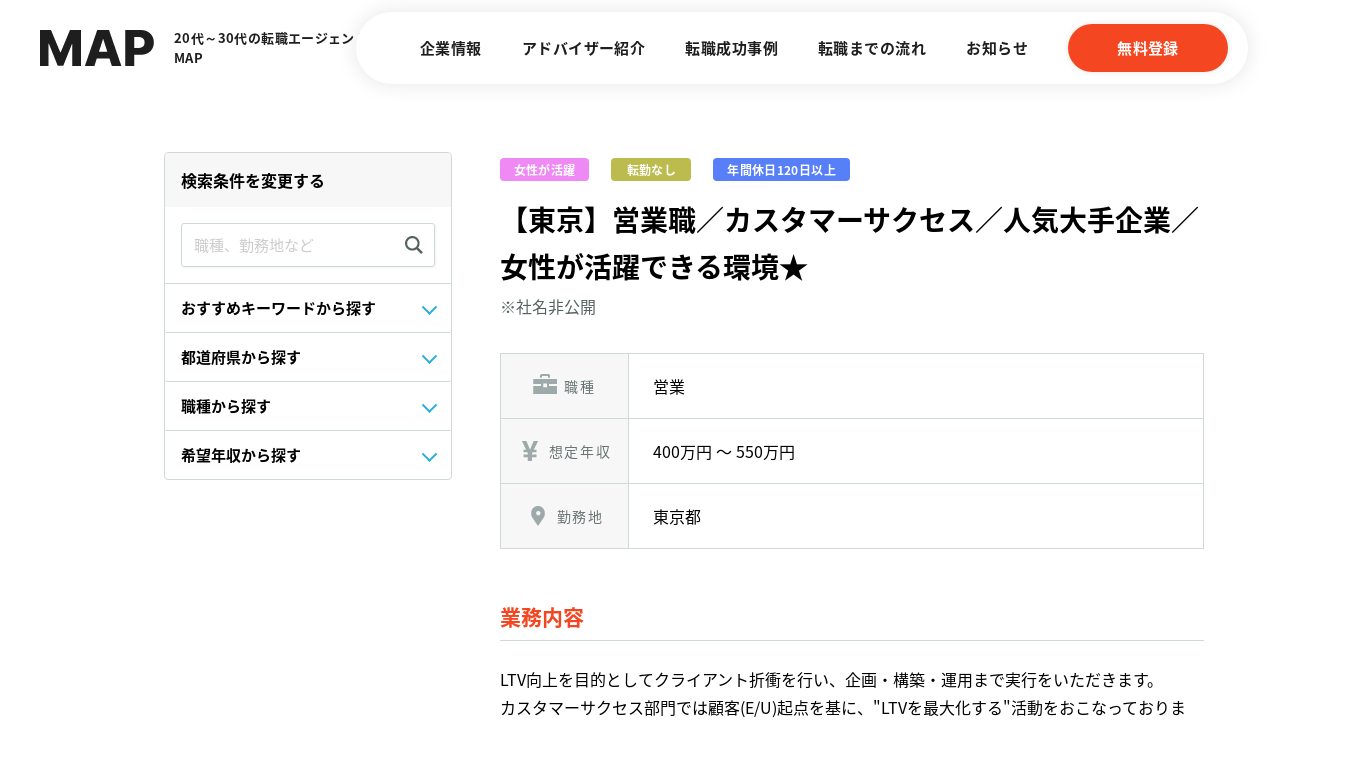

--- FILE ---
content_type: text/html; charset=UTF-8
request_url: https://map-on.co.jp/job/6101
body_size: 18100
content:


<!DOCTYPE html>
<html dir="ltr" lang="ja" prefix="og: https://ogp.me/ns#">
<head prefix="og: http://ogp.me/ns# fb: http://ogp.me/ns/fb# article: http://ogp.me/ns/article#">
<meta charset="UTF-8">

<!-- Global site tag (gtag.js) - Google Analytics -->
<script async src="https://www.googletagmanager.com/gtag/js?id=UA-41609763-1"></script>
<script>window.dataLayer=window.dataLayer||[];function gtag(){dataLayer.push(arguments);}gtag('js',new Date());gtag('config','UA-41609763-1');gtag('config','UA-41609763-12',{'linker':{'domains':['map-on.co.jp','wakamonoshien.com','career-h.com']}});</script>

<meta name="viewport" content="width=device-width">

<title>【東京】営業職／カスタマーサクセス／人気大手企業／女性が活躍できる環境★ - 株式会社MAP</title>

		<!-- All in One SEO 4.5.9.2 - aioseo.com -->
		<meta name="robots" content="max-image-preview:large"/>
		<link rel="canonical" href="https://map-on.co.jp/job/6101"/>
		<meta name="generator" content="All in One SEO (AIOSEO) 4.5.9.2"/>
		<meta property="og:locale" content="ja_JP"/>
		<meta property="og:site_name" content="株式会社MAP - 20代~30代のための転職エージェント。書類作成から面接日程調整まで転職活動全般をサポートします。"/>
		<meta property="og:type" content="article"/>
		<meta property="og:title" content="【東京】営業職／カスタマーサクセス／人気大手企業／女性が活躍できる環境★ - 株式会社MAP"/>
		<meta property="og:url" content="https://map-on.co.jp/job/6101"/>
		<meta property="og:image" content="https://map-on.co.jp/wp/wp-content/uploads/OGimage_250122.png"/>
		<meta property="og:image:secure_url" content="https://map-on.co.jp/wp/wp-content/uploads/OGimage_250122.png"/>
		<meta property="og:image:width" content="560"/>
		<meta property="og:image:height" content="300"/>
		<meta property="article:published_time" content="2020-11-12T07:10:50+00:00"/>
		<meta property="article:modified_time" content="2020-11-12T07:10:50+00:00"/>
		<meta name="twitter:card" content="summary"/>
		<meta name="twitter:title" content="【東京】営業職／カスタマーサクセス／人気大手企業／女性が活躍できる環境★ - 株式会社MAP"/>
		<meta name="twitter:image" content="https://map-on.co.jp/wp/wp-content/uploads/OGimage_250122.png"/>
		<script type="application/ld+json" class="aioseo-schema">
			{"@context":"https:\/\/schema.org","@graph":[{"@type":"BreadcrumbList","@id":"https:\/\/map-on.co.jp\/job\/6101#breadcrumblist","itemListElement":[{"@type":"ListItem","@id":"https:\/\/map-on.co.jp\/#listItem","position":1,"name":"\u5bb6","item":"https:\/\/map-on.co.jp\/","nextItem":"https:\/\/map-on.co.jp\/job\/6101#listItem"},{"@type":"ListItem","@id":"https:\/\/map-on.co.jp\/job\/6101#listItem","position":2,"name":"\u3010\u6771\u4eac\u3011\u55b6\u696d\u8077\uff0f\u30ab\u30b9\u30bf\u30de\u30fc\u30b5\u30af\u30bb\u30b9\uff0f\u4eba\u6c17\u5927\u624b\u4f01\u696d\uff0f\u5973\u6027\u304c\u6d3b\u8e8d\u3067\u304d\u308b\u74b0\u5883\u2605","previousItem":"https:\/\/map-on.co.jp\/#listItem"}]},{"@type":"Organization","@id":"https:\/\/map-on.co.jp\/#organization","name":"20\u4ee3\u30fb30\u4ee3\u306e\u8ee2\u8077\u30a8\u30fc\u30b8\u30a7\u30f3\u30c8 \u682a\u5f0f\u4f1a\u793eMAP","url":"https:\/\/map-on.co.jp\/"},{"@type":"Person","@id":"https:\/\/map-on.co.jp\/author\/map_grand_user#author","url":"https:\/\/map-on.co.jp\/author\/map_grand_user","name":"map_grand_user","image":{"@type":"ImageObject","@id":"https:\/\/map-on.co.jp\/job\/6101#authorImage","url":"https:\/\/secure.gravatar.com\/avatar\/989b9400c07d5b95603d87e20e6d2516?s=96&d=mm&r=g","width":96,"height":96,"caption":"map_grand_user"}},{"@type":"WebPage","@id":"https:\/\/map-on.co.jp\/job\/6101#webpage","url":"https:\/\/map-on.co.jp\/job\/6101","name":"\u3010\u6771\u4eac\u3011\u55b6\u696d\u8077\uff0f\u30ab\u30b9\u30bf\u30de\u30fc\u30b5\u30af\u30bb\u30b9\uff0f\u4eba\u6c17\u5927\u624b\u4f01\u696d\uff0f\u5973\u6027\u304c\u6d3b\u8e8d\u3067\u304d\u308b\u74b0\u5883\u2605 - \u682a\u5f0f\u4f1a\u793eMAP","inLanguage":"ja","isPartOf":{"@id":"https:\/\/map-on.co.jp\/#website"},"breadcrumb":{"@id":"https:\/\/map-on.co.jp\/job\/6101#breadcrumblist"},"author":{"@id":"https:\/\/map-on.co.jp\/author\/map_grand_user#author"},"creator":{"@id":"https:\/\/map-on.co.jp\/author\/map_grand_user#author"},"datePublished":"2020-11-12T16:10:50+09:00","dateModified":"2020-11-12T16:10:50+09:00"},{"@type":"WebSite","@id":"https:\/\/map-on.co.jp\/#website","url":"https:\/\/map-on.co.jp\/","name":"20\u4ee3\u30fb30\u4ee3\u306e\u8ee2\u8077\u30a8\u30fc\u30b8\u30a7\u30f3\u30c8 \u682a\u5f0f\u4f1a\u793eMAP","description":"20\u4ee3~30\u4ee3\u306e\u305f\u3081\u306e\u8ee2\u8077\u30a8\u30fc\u30b8\u30a7\u30f3\u30c8\u3002\u66f8\u985e\u4f5c\u6210\u304b\u3089\u9762\u63a5\u65e5\u7a0b\u8abf\u6574\u307e\u3067\u8ee2\u8077\u6d3b\u52d5\u5168\u822c\u3092\u30b5\u30dd\u30fc\u30c8\u3057\u307e\u3059\u3002","inLanguage":"ja","publisher":{"@id":"https:\/\/map-on.co.jp\/#organization"}}]}
		</script>
		<!-- All in One SEO -->

<link rel='stylesheet' id='wp-block-library-css' href='https://map-on.co.jp/wp/wp-includes/css/dist/block-library/style.min.css,qver=6.4.7.pagespeed.ce.AjTQp2ha76.css' type='text/css' media='all'/>
<style id='global-styles-inline-css' type='text/css'>
body{--wp--preset--color--black: #000000;--wp--preset--color--cyan-bluish-gray: #abb8c3;--wp--preset--color--white: #ffffff;--wp--preset--color--pale-pink: #f78da7;--wp--preset--color--vivid-red: #cf2e2e;--wp--preset--color--luminous-vivid-orange: #ff6900;--wp--preset--color--luminous-vivid-amber: #fcb900;--wp--preset--color--light-green-cyan: #7bdcb5;--wp--preset--color--vivid-green-cyan: #00d084;--wp--preset--color--pale-cyan-blue: #8ed1fc;--wp--preset--color--vivid-cyan-blue: #0693e3;--wp--preset--color--vivid-purple: #9b51e0;--wp--preset--color--default: #1E1E1E;--wp--preset--color--main: #F44721;--wp--preset--color--sub: #2FAFAD;--wp--preset--color--dark: #555555;--wp--preset--color--gray: #a5a5a5;--wp--preset--color--bg-primary: #FFEEE2;--wp--preset--color--bg-secondary: #F7F7F7;--wp--preset--color--border: #DEDEDE;--wp--preset--color--border-dark: #CCCCCC;--wp--preset--gradient--vivid-cyan-blue-to-vivid-purple: linear-gradient(135deg,rgba(6,147,227,1) 0%,rgb(155,81,224) 100%);--wp--preset--gradient--light-green-cyan-to-vivid-green-cyan: linear-gradient(135deg,rgb(122,220,180) 0%,rgb(0,208,130) 100%);--wp--preset--gradient--luminous-vivid-amber-to-luminous-vivid-orange: linear-gradient(135deg,rgba(252,185,0,1) 0%,rgba(255,105,0,1) 100%);--wp--preset--gradient--luminous-vivid-orange-to-vivid-red: linear-gradient(135deg,rgba(255,105,0,1) 0%,rgb(207,46,46) 100%);--wp--preset--gradient--very-light-gray-to-cyan-bluish-gray: linear-gradient(135deg,rgb(238,238,238) 0%,rgb(169,184,195) 100%);--wp--preset--gradient--cool-to-warm-spectrum: linear-gradient(135deg,rgb(74,234,220) 0%,rgb(151,120,209) 20%,rgb(207,42,186) 40%,rgb(238,44,130) 60%,rgb(251,105,98) 80%,rgb(254,248,76) 100%);--wp--preset--gradient--blush-light-purple: linear-gradient(135deg,rgb(255,206,236) 0%,rgb(152,150,240) 100%);--wp--preset--gradient--blush-bordeaux: linear-gradient(135deg,rgb(254,205,165) 0%,rgb(254,45,45) 50%,rgb(107,0,62) 100%);--wp--preset--gradient--luminous-dusk: linear-gradient(135deg,rgb(255,203,112) 0%,rgb(199,81,192) 50%,rgb(65,88,208) 100%);--wp--preset--gradient--pale-ocean: linear-gradient(135deg,rgb(255,245,203) 0%,rgb(182,227,212) 50%,rgb(51,167,181) 100%);--wp--preset--gradient--electric-grass: linear-gradient(135deg,rgb(202,248,128) 0%,rgb(113,206,126) 100%);--wp--preset--gradient--midnight: linear-gradient(135deg,rgb(2,3,129) 0%,rgb(40,116,252) 100%);--wp--preset--font-size--small: 13px;--wp--preset--font-size--medium: 20px;--wp--preset--font-size--large: 36px;--wp--preset--font-size--x-large: 42px;--wp--preset--spacing--20: 0.44rem;--wp--preset--spacing--30: 0.67rem;--wp--preset--spacing--40: 1rem;--wp--preset--spacing--50: 1.5rem;--wp--preset--spacing--60: 2.25rem;--wp--preset--spacing--70: 3.38rem;--wp--preset--spacing--80: 5.06rem;--wp--preset--shadow--natural: 6px 6px 9px rgba(0, 0, 0, 0.2);--wp--preset--shadow--deep: 12px 12px 50px rgba(0, 0, 0, 0.4);--wp--preset--shadow--sharp: 6px 6px 0px rgba(0, 0, 0, 0.2);--wp--preset--shadow--outlined: 6px 6px 0px -3px rgba(255, 255, 255, 1), 6px 6px rgba(0, 0, 0, 1);--wp--preset--shadow--crisp: 6px 6px 0px rgba(0, 0, 0, 1);}body { margin: 0; }.wp-site-blocks > .alignleft { float: left; margin-right: 2em; }.wp-site-blocks > .alignright { float: right; margin-left: 2em; }.wp-site-blocks > .aligncenter { justify-content: center; margin-left: auto; margin-right: auto; }:where(.is-layout-flex){gap: 0.5em;}:where(.is-layout-grid){gap: 0.5em;}body .is-layout-flow > .alignleft{float: left;margin-inline-start: 0;margin-inline-end: 2em;}body .is-layout-flow > .alignright{float: right;margin-inline-start: 2em;margin-inline-end: 0;}body .is-layout-flow > .aligncenter{margin-left: auto !important;margin-right: auto !important;}body .is-layout-constrained > .alignleft{float: left;margin-inline-start: 0;margin-inline-end: 2em;}body .is-layout-constrained > .alignright{float: right;margin-inline-start: 2em;margin-inline-end: 0;}body .is-layout-constrained > .aligncenter{margin-left: auto !important;margin-right: auto !important;}body .is-layout-constrained > :where(:not(.alignleft):not(.alignright):not(.alignfull)){max-width: var(--wp--style--global--content-size);margin-left: auto !important;margin-right: auto !important;}body .is-layout-constrained > .alignwide{max-width: var(--wp--style--global--wide-size);}body .is-layout-flex{display: flex;}body .is-layout-flex{flex-wrap: wrap;align-items: center;}body .is-layout-flex > *{margin: 0;}body .is-layout-grid{display: grid;}body .is-layout-grid > *{margin: 0;}body{padding-top: 0px;padding-right: 0px;padding-bottom: 0px;padding-left: 0px;}a:where(:not(.wp-element-button)){text-decoration: underline;}.wp-element-button, .wp-block-button__link{background-color: #32373c;border-width: 0;color: #fff;font-family: inherit;font-size: inherit;line-height: inherit;padding: calc(0.667em + 2px) calc(1.333em + 2px);text-decoration: none;}.has-black-color{color: var(--wp--preset--color--black) !important;}.has-cyan-bluish-gray-color{color: var(--wp--preset--color--cyan-bluish-gray) !important;}.has-white-color{color: var(--wp--preset--color--white) !important;}.has-pale-pink-color{color: var(--wp--preset--color--pale-pink) !important;}.has-vivid-red-color{color: var(--wp--preset--color--vivid-red) !important;}.has-luminous-vivid-orange-color{color: var(--wp--preset--color--luminous-vivid-orange) !important;}.has-luminous-vivid-amber-color{color: var(--wp--preset--color--luminous-vivid-amber) !important;}.has-light-green-cyan-color{color: var(--wp--preset--color--light-green-cyan) !important;}.has-vivid-green-cyan-color{color: var(--wp--preset--color--vivid-green-cyan) !important;}.has-pale-cyan-blue-color{color: var(--wp--preset--color--pale-cyan-blue) !important;}.has-vivid-cyan-blue-color{color: var(--wp--preset--color--vivid-cyan-blue) !important;}.has-vivid-purple-color{color: var(--wp--preset--color--vivid-purple) !important;}.has-default-color{color: var(--wp--preset--color--default) !important;}.has-main-color{color: var(--wp--preset--color--main) !important;}.has-sub-color{color: var(--wp--preset--color--sub) !important;}.has-dark-color{color: var(--wp--preset--color--dark) !important;}.has-gray-color{color: var(--wp--preset--color--gray) !important;}.has-bg-primary-color{color: var(--wp--preset--color--bg-primary) !important;}.has-bg-secondary-color{color: var(--wp--preset--color--bg-secondary) !important;}.has-border-color{color: var(--wp--preset--color--border) !important;}.has-border-dark-color{color: var(--wp--preset--color--border-dark) !important;}.has-black-background-color{background-color: var(--wp--preset--color--black) !important;}.has-cyan-bluish-gray-background-color{background-color: var(--wp--preset--color--cyan-bluish-gray) !important;}.has-white-background-color{background-color: var(--wp--preset--color--white) !important;}.has-pale-pink-background-color{background-color: var(--wp--preset--color--pale-pink) !important;}.has-vivid-red-background-color{background-color: var(--wp--preset--color--vivid-red) !important;}.has-luminous-vivid-orange-background-color{background-color: var(--wp--preset--color--luminous-vivid-orange) !important;}.has-luminous-vivid-amber-background-color{background-color: var(--wp--preset--color--luminous-vivid-amber) !important;}.has-light-green-cyan-background-color{background-color: var(--wp--preset--color--light-green-cyan) !important;}.has-vivid-green-cyan-background-color{background-color: var(--wp--preset--color--vivid-green-cyan) !important;}.has-pale-cyan-blue-background-color{background-color: var(--wp--preset--color--pale-cyan-blue) !important;}.has-vivid-cyan-blue-background-color{background-color: var(--wp--preset--color--vivid-cyan-blue) !important;}.has-vivid-purple-background-color{background-color: var(--wp--preset--color--vivid-purple) !important;}.has-default-background-color{background-color: var(--wp--preset--color--default) !important;}.has-main-background-color{background-color: var(--wp--preset--color--main) !important;}.has-sub-background-color{background-color: var(--wp--preset--color--sub) !important;}.has-dark-background-color{background-color: var(--wp--preset--color--dark) !important;}.has-gray-background-color{background-color: var(--wp--preset--color--gray) !important;}.has-bg-primary-background-color{background-color: var(--wp--preset--color--bg-primary) !important;}.has-bg-secondary-background-color{background-color: var(--wp--preset--color--bg-secondary) !important;}.has-border-background-color{background-color: var(--wp--preset--color--border) !important;}.has-border-dark-background-color{background-color: var(--wp--preset--color--border-dark) !important;}.has-black-border-color{border-color: var(--wp--preset--color--black) !important;}.has-cyan-bluish-gray-border-color{border-color: var(--wp--preset--color--cyan-bluish-gray) !important;}.has-white-border-color{border-color: var(--wp--preset--color--white) !important;}.has-pale-pink-border-color{border-color: var(--wp--preset--color--pale-pink) !important;}.has-vivid-red-border-color{border-color: var(--wp--preset--color--vivid-red) !important;}.has-luminous-vivid-orange-border-color{border-color: var(--wp--preset--color--luminous-vivid-orange) !important;}.has-luminous-vivid-amber-border-color{border-color: var(--wp--preset--color--luminous-vivid-amber) !important;}.has-light-green-cyan-border-color{border-color: var(--wp--preset--color--light-green-cyan) !important;}.has-vivid-green-cyan-border-color{border-color: var(--wp--preset--color--vivid-green-cyan) !important;}.has-pale-cyan-blue-border-color{border-color: var(--wp--preset--color--pale-cyan-blue) !important;}.has-vivid-cyan-blue-border-color{border-color: var(--wp--preset--color--vivid-cyan-blue) !important;}.has-vivid-purple-border-color{border-color: var(--wp--preset--color--vivid-purple) !important;}.has-default-border-color{border-color: var(--wp--preset--color--default) !important;}.has-main-border-color{border-color: var(--wp--preset--color--main) !important;}.has-sub-border-color{border-color: var(--wp--preset--color--sub) !important;}.has-dark-border-color{border-color: var(--wp--preset--color--dark) !important;}.has-gray-border-color{border-color: var(--wp--preset--color--gray) !important;}.has-bg-primary-border-color{border-color: var(--wp--preset--color--bg-primary) !important;}.has-bg-secondary-border-color{border-color: var(--wp--preset--color--bg-secondary) !important;}.has-border-border-color{border-color: var(--wp--preset--color--border) !important;}.has-border-dark-border-color{border-color: var(--wp--preset--color--border-dark) !important;}.has-vivid-cyan-blue-to-vivid-purple-gradient-background{background: var(--wp--preset--gradient--vivid-cyan-blue-to-vivid-purple) !important;}.has-light-green-cyan-to-vivid-green-cyan-gradient-background{background: var(--wp--preset--gradient--light-green-cyan-to-vivid-green-cyan) !important;}.has-luminous-vivid-amber-to-luminous-vivid-orange-gradient-background{background: var(--wp--preset--gradient--luminous-vivid-amber-to-luminous-vivid-orange) !important;}.has-luminous-vivid-orange-to-vivid-red-gradient-background{background: var(--wp--preset--gradient--luminous-vivid-orange-to-vivid-red) !important;}.has-very-light-gray-to-cyan-bluish-gray-gradient-background{background: var(--wp--preset--gradient--very-light-gray-to-cyan-bluish-gray) !important;}.has-cool-to-warm-spectrum-gradient-background{background: var(--wp--preset--gradient--cool-to-warm-spectrum) !important;}.has-blush-light-purple-gradient-background{background: var(--wp--preset--gradient--blush-light-purple) !important;}.has-blush-bordeaux-gradient-background{background: var(--wp--preset--gradient--blush-bordeaux) !important;}.has-luminous-dusk-gradient-background{background: var(--wp--preset--gradient--luminous-dusk) !important;}.has-pale-ocean-gradient-background{background: var(--wp--preset--gradient--pale-ocean) !important;}.has-electric-grass-gradient-background{background: var(--wp--preset--gradient--electric-grass) !important;}.has-midnight-gradient-background{background: var(--wp--preset--gradient--midnight) !important;}.has-small-font-size{font-size: var(--wp--preset--font-size--small) !important;}.has-medium-font-size{font-size: var(--wp--preset--font-size--medium) !important;}.has-large-font-size{font-size: var(--wp--preset--font-size--large) !important;}.has-x-large-font-size{font-size: var(--wp--preset--font-size--x-large) !important;}
.wp-block-navigation a:where(:not(.wp-element-button)){color: inherit;}
:where(.wp-block-post-template.is-layout-flex){gap: 1.25em;}:where(.wp-block-post-template.is-layout-grid){gap: 1.25em;}
:where(.wp-block-columns.is-layout-flex){gap: 2em;}:where(.wp-block-columns.is-layout-grid){gap: 2em;}
.wp-block-pullquote{font-size: 1.5em;line-height: 1.6;}
</style>
<link rel='stylesheet' id='mytheme-css-css' href='https://map-on.co.jp/wp/wp-content/themes/map/app.css?ver=225783442' type='text/css' media='all'/>
<link rel='stylesheet' id='theme-css-css' href='https://map-on.co.jp/wp/wp-content/themes/map/assets/css/legacy.css,qver=6.4.7.pagespeed.ce.EQibjbDUZP.css' type='text/css' media='all'/>
<script type="text/javascript" src="https://map-on.co.jp/wp/wp-content/themes/map/app.min.js?ver=1865344803" id="smart-script-js"></script>
<script type="text/javascript" src="https://map-on.co.jp/wp/wp-content/themes/map/assets/js/script.js?ver=6.4.7" id="theme-script-js"></script>
<link rel="https://api.w.org/" href="https://map-on.co.jp/wp-json/"/><link rel="alternate" type="application/json+oembed" href="https://map-on.co.jp/wp-json/oembed/1.0/embed?url=https%3A%2F%2Fmap-on.co.jp%2Fjob%2F6101"/>
<link rel="alternate" type="text/xml+oembed" href="https://map-on.co.jp/wp-json/oembed/1.0/embed?url=https%3A%2F%2Fmap-on.co.jp%2Fjob%2F6101&#038;format=xml"/>



</head>

<body id="body" class="single single-job postid-6101 desktop chrome job noie">


<div class="wrap">

	<header role="banner" class="site-header header">

		<h1 class="site-branding">
			<a href="https://map-on.co.jp" class="site-branding__link">
				<span class="site-logo">
					<img src="https://map-on.co.jp/wp/wp-content/themes/map/assets/images/img_logo.svg" alt="株式会社MAP">
				</span>
				<span class="site-title">
					20代～30代の転職エージェント<br>MAP
				</span>
			</a>
		</h1>

		
<nav class="site-navigation" role="navigation">

	<a href="javascript:void(0);" id="js-mobile-menu" class="site-menu-button">
		<span class="dropdown-icon">
			<span class="dropdown-icon__line"></span>
			<span class="dropdown-icon__line"></span>
		</span>
	</a>

			<div class="site-navigation-container">
			<ul class="site-menu-list"><li class="site-menu-item menu-item"><a href="https://map-on.co.jp/company" class="site-menu-item__link">企業情報</a></li>
<li class="site-menu-item menu-item"><a href="/adviser" class="site-menu-item__link">アドバイザー紹介</a></li>
<li class="site-menu-item menu-item"><a href="https://map-on.co.jp/media/category/career-story/" class="site-menu-item__link">転職成功事例</a></li>
<li class="site-menu-item menu-item"><a href="https://map-on.co.jp/flow" class="site-menu-item__link">転職までの流れ</a></li>
<li class="site-menu-item menu-item"><a href="https://map-on.co.jp/news" class="site-menu-item__link">お知らせ</a></li>
<li class="site-menu-item is-button menu-item"><a href="https://map-on.co.jp/regist" class="site-menu-item__link">無料登録</a></li>
</ul>		</div>
	
</nav>


	</header>


	<article class="c-job-wrap">
		<section class="c-job-container">
			<div class="c-job-container__main">

				<div class="c-job-head">
					<h1 class="c-job-head__title">【東京】営業職／カスタマーサクセス／人気大手企業／女性が活躍できる環境★</h1>
					<p class="c-job-head__company">※社名非公開</p>
											<ul class="c-job-tag c-job-tag--single">
															<li class="c-job-tag__item" style="background-color: #ef89f4;">女性が活躍
</li>
															<li class="c-job-tag__item" style="background-color: #bcbc4e;">転勤なし
</li>
															<li class="c-job-tag__item" style="background-color: #577ff7;">年間休日120日以上
</li>
													</ul>
									</div>

				<table class="c-job-table">
					<tr>
						<th>
							<span class="c-job-table__title c-job-table__title--category">職種</span>
						</th>
						<td>
							営業
						</td>
					</tr>
					<tr>
						<th>
							<span class="c-job-table__title c-job-table__title--income">想定年収</span>
						</th>
						<td>
							400万円 〜 550万円 
						</td>
					</tr>
					<tr>
						<th>
							<span class="c-job-table__title c-job-table__title--place">勤務地</span>
						</th>
						<td>
							東京都
						</td>
					</tr>
				</table>

									<h2 class="c-job-headline u-mt-0">業務内容</h2>
					<div class="c-job-headline__contents">
						LTV向上を目的としてクライアント折衝を行い、企画・構築・運用まで実行をいただきます。<br/>
カスタマーサクセス部門では顧客(E/U)起点を基に、"LTVを最大化する"活動をおこなっております。					</div>
				
									<h2 class="c-job-headline">福利厚生</h2>
					<p class="c-job-headline__contents">
						各種保険	健康保険、厚生年金、雇用保険、労災保険<br/>
<br/>
諸手当	教育研修制度、保養所、 団体長期障害所得保障保険、財形貯蓄制度、確定拠出年金制度、住宅ローン金利優遇制度<br/>
<br/>
休日休暇	週休2日制、夏季休暇、年末年始休暇、年次有給休暇、その他休暇、慶弔休暇、結婚休暇（本人、家族）、妻の出産時休暇<br/>
<br/>
年間休日	120日					</p>
				
									<div class="c-job-comment">
						<h2 class="c-job-comment__title">担当オススメポイント</h2>
						<p class="c-job-comment__contents">
							「業界に捕われずカスタマーサクセスを通じ顧客貢献を行いたい」「既存手法に捕われず、新しいことへの企画や構築していきたい」「事業拡大のため貢献をしていきたい」などのお気持ちがある方歓迎！人気の大手企業です。						</p>
					</div>
				
				<p class="c-job-action">
					<a href="https://map-on.co.jp/job-entry?post_id=6101" class="c-button-large c-button-large--emp c-button-large--full">
						この求人について相談する
					</a>
				</p>

			</div>
			<div class="c-job-container__sub">

				
<div class="c-job-nav">

	<div class="c-job-nav__head">
		<h3 class="c-job-nav__title">
			検索条件を変更する
		</h3>
		<a href="javascript:void(0);" class="c-job-nav__close js-nav-close">
			<span class="c-job-nav-icon"></span>
			<span class="c-job-nav-icon"></span>
		</a>
	</div>

	<div class="c-job-nav__body">

		<div class="c-job-search-bar">
			<form method="get" action="https://map-on.co.jp" class="c-job-search-bar__form">
				<input type="text" name="s" placeholder="職種、勤務地など" class="c-job-search-bar__input" value="">
				<input type="submit" value="検索" class="c-job-search-bar__button">
				<span class="c-job-search-bar__icon"></span>
			</form>
		</div>

					<div class="c-job-nav-item">
				<p class="c-job-nav-item__title">
					<a href="javascript:void(0);" class="c-job-nav-item__toggle js-job-nav-toggle ">
						おすすめキーワードから探す
						<span class="c-job-nav-item__toggle-icon"></span>
					</a>
				</p>
				<div class="c-job-nav-item__body ">
					<ul class="c-job-nav-list">
						<li class="c-job-nav-list__item"><a href="https://map-on.co.jp/job_tag/remotework">リモートワークあり</a></li><li class="c-job-nav-list__item"><a href="https://map-on.co.jp/job_tag/women">女性が活躍</a></li><li class="c-job-nav-list__item"><a href="https://map-on.co.jp/job_tag/500over">年収500万円以上</a></li><li class="c-job-nav-list__item"><a href="https://map-on.co.jp/job_tag/experience">職種未経験歓迎</a></li><li class="c-job-nav-list__item"><a href="https://map-on.co.jp/job_tag/inexperienced">業界未経験歓迎</a></li><li class="c-job-nav-list__item"><a href="https://map-on.co.jp/job_tag/educational">高卒OK</a></li><li class="c-job-nav-list__item"><a href="https://map-on.co.jp/job_tag/week">完全週休2日制</a></li><li class="c-job-nav-list__item"><a href="https://map-on.co.jp/job_tag/transfer">転勤なし</a></li><li class="c-job-nav-list__item"><a href="https://map-on.co.jp/job_tag/flextime">フレックスタイム制</a></li><li class="c-job-nav-list__item"><a href="https://map-on.co.jp/job_tag/overtime">残業殆どなし</a></li><li class="c-job-nav-list__item"><a href="https://map-on.co.jp/job_tag/popular">大手人気企業</a></li><li class="c-job-nav-list__item"><a href="https://map-on.co.jp/job_tag/venture">ベンチャー企業</a></li><li class="c-job-nav-list__item"><a href="https://map-on.co.jp/job_tag/foreign">外資系企業</a></li><li class="c-job-nav-list__item"><a href="https://map-on.co.jp/job_tag/holiday">土日祝休み</a></li><li class="c-job-nav-list__item"><a href="https://map-on.co.jp/job_tag/120days">年間休日120日以上</a></li><li class="c-job-nav-list__item"><a href="https://map-on.co.jp/job_tag/maternity">産休・育休取得実績あり</a></li>					</ul>
				</div>
			</div>
		
					<div class="c-job-nav-item">
				<p class="c-job-nav-item__title">
					<a href="javascript:void(0);" class="c-job-nav-item__toggle js-job-nav-toggle ">
						都道府県から探す
						<span class="c-job-nav-item__toggle-icon"></span>
					</a>
				</p>
				<div class="c-job-nav-item__body ">
					<ul class="c-job-nav-list">
						<li class="c-job-nav-list__item"><a href="https://map-on.co.jp/job_prefectures/around">全国</a></li><li class="c-job-nav-list__item"><a href="https://map-on.co.jp/job_prefectures/tokyo">東京都</a></li><li class="c-job-nav-list__item"><a href="https://map-on.co.jp/job_prefectures/osaka">大阪府</a></li><li class="c-job-nav-list__item"><a href="https://map-on.co.jp/job_prefectures/aichi">愛知県</a></li><li class="c-job-nav-list__item"><a href="https://map-on.co.jp/job_prefectures/kanagawa">神奈川県</a></li><li class="c-job-nav-list__item"><a href="https://map-on.co.jp/job_prefectures/saitama">埼玉県</a></li><li class="c-job-nav-list__item"><a href="https://map-on.co.jp/job_prefectures/chiba">千葉県</a></li><li class="c-job-nav-list__item"><a href="https://map-on.co.jp/job_prefectures/kyoto">京都府</a></li><li class="c-job-nav-list__item"><a href="https://map-on.co.jp/job_prefectures/hyogo">兵庫県</a></li><li class="c-job-nav-list__item"><a href="https://map-on.co.jp/job_prefectures/hokkaido">北海道</a></li><li class="c-job-nav-list__item"><a href="https://map-on.co.jp/job_prefectures/miyagi">宮城県</a></li><li class="c-job-nav-list__item"><a href="https://map-on.co.jp/job_prefectures/fukuoka">福岡県</a></li><li class="c-job-nav-list__item"><a href="https://map-on.co.jp/job_prefectures/shizuoka">静岡県</a></li><li class="c-job-nav-list__item"><a href="https://map-on.co.jp/job_prefectures/gunma">群馬県</a></li><li class="c-job-nav-list__item"><a href="https://map-on.co.jp/job_prefectures/nara">奈良県</a></li><li class="c-job-nav-list__item"><a href="https://map-on.co.jp/job_prefectures/hiroshima">広島県</a></li><li class="c-job-nav-list__item"><a href="https://map-on.co.jp/job_prefectures/kagoshima">鹿児島県</a></li><li class="c-job-nav-list__item"><a href="https://map-on.co.jp/job_prefectures/okayama">岡山県</a></li>					</ul>
				</div>
			</div>
		
					<div class="c-job-nav-item">
				<p class="c-job-nav-item__title">
					<a href="javascript:void(0);" class="c-job-nav-item__toggle js-job-nav-toggle ">
						職種から探す
						<span class="c-job-nav-item__toggle-icon"></span>
					</a>
				</p>
				<div class="c-job-nav-item__body ">
					<ul class="c-job-nav-list">
						<li class="c-job-nav-list__item"><a href="https://map-on.co.jp/job_cat/sales">営業</a></li><li class="c-job-nav-list__item"><a href="https://map-on.co.jp/job_cat/sales-service">販売・サービス</a></li><li class="c-job-nav-list__item"><a href="https://map-on.co.jp/job_cat/office-work">事務</a></li><li class="c-job-nav-list__item"><a href="https://map-on.co.jp/job_cat/hr-labor">人事・労務</a></li><li class="c-job-nav-list__item"><a href="https://map-on.co.jp/job_cat/finance">経理・財務</a></li><li class="c-job-nav-list__item"><a href="https://map-on.co.jp/job_cat/general-affairs">総務</a></li><li class="c-job-nav-list__item"><a href="https://map-on.co.jp/job_cat/marketing">マーケティング</a></li><li class="c-job-nav-list__item"><a href="https://map-on.co.jp/job_cat/pr">広報・PR</a></li><li class="c-job-nav-list__item"><a href="https://map-on.co.jp/job_cat/product">商品企画・商品開発</a></li><li class="c-job-nav-list__item"><a href="https://map-on.co.jp/job_cat/promotional-sales-planning">販促企画・営業企画</a></li><li class="c-job-nav-list__item"><a href="https://map-on.co.jp/job_cat/corporate-planning">経営企画</a></li><li class="c-job-nav-list__item"><a href="https://map-on.co.jp/job_cat/business-planning">事業企画</a></li><li class="c-job-nav-list__item"><a href="https://map-on.co.jp/job_cat/web-director-producer">Webディレクター・プロデューサー</a></li><li class="c-job-nav-list__item"><a href="https://map-on.co.jp/job_cat/web-digital-marketing">Web/デジタルマーケティング</a></li><li class="c-job-nav-list__item"><a href="https://map-on.co.jp/job_cat/it-engineer">ITエンジニア</a></li><li class="c-job-nav-list__item"><a href="https://map-on.co.jp/job_cat/business-consultant">ビジネスコンサルタント</a></li><li class="c-job-nav-list__item"><a href="https://map-on.co.jp/job_cat/sekoukanri">施工管理</a></li><li class="c-job-nav-list__item"><a href="https://map-on.co.jp/job_cat/other">その他</a></li>					</ul>
				</div>
			</div>
		
				<div class="c-job-nav-item">
			<p class="c-job-nav-item__title">
				<a href="javascript:void(0);" class="c-job-nav-item__toggle js-job-nav-toggle ">
					希望年収から探す
					<span class="c-job-nav-item__toggle-icon"></span>
				</a>
			</p>
			<div class="c-job-nav-item__body ">
				<form method="get" name="income" action="https://map-on.co.jp/job">
					<div class="c-job-nav-income">
						<div class="c-job-nav-income__select">
							<select name="min">
								<option value="" selected="selected">--</option>
																<option value="300">300万円</option><option value="350">350万円</option><option value="400">400万円</option><option value="450">450万円</option><option value="500">500万円</option><option value="550">550万円</option><option value="600">600万円</option><option value="650">650万円</option><option value="700">700万円</option><option value="750">750万円</option><option value="800">800万円</option><option value="850">850万円</option><option value="900">900万円</option><option value="950">950万円</option><option value="1000">1000万円</option><option value="1200">1200万円</option>							</select>
						</div>
						<div class="c-job-nav-income__text">以上</div>
					</div>
					<div class="c-job-nav-income">
						<div class="c-job-nav-income__select">
							<select name="max">
								<option value="" selected="selected">--</option>
																<option value="350">350万円</option><option value="400">400万円</option><option value="450">450万円</option><option value="500">500万円</option><option value="550">550万円</option><option value="600">600万円</option><option value="650">650万円</option><option value="700">700万円</option><option value="750">750万円</option><option value="800">800万円</option><option value="850">850万円</option><option value="900">900万円</option><option value="950">950万円</option><option value="1000">1000万円</option><option value="1200">1200万円</option><option value="1500">1500万円</option>							</select>
						</div>
						<div class="c-job-nav-income__text">以下</div>
					</div>
					<p class="c-job-nav-button">
						<a href="javascript:income.submit();" class="c-job-search__button">
							<span>検索する</span>
						</a>
					</p>
				</form>
			</div>
		</div>


	</div>

</div>


			</div>
		</section>

		<section class="c-job-related">

			
	<h3 class="c-job-related__title">この求人を閲覧した人はこんな求人も閲覧しています</h3>
	<div class="c-job-loop c-job-loop--related">
					
<div class="c-job-loop-item">
	<div class="c-job-loop-item__body">
		<div class="c-job-loop-item-head">

							<div class="c-job-loop-item-head__tag">
					<ul class="c-job-tag u-mt-0">
													<li class="c-job-tag__item" style="background-color: #5fcf8d;">業界未経験歓迎
</li>
													<li class="c-job-tag__item" style="background-color: #5cc7ec;">完全週休2日制
</li>
													<li class="c-job-tag__item" style="background-color: #f3a57c;">土日祝休み
</li>
													<li class="c-job-tag__item" style="background-color: #577ff7;">年間休日120日以上
</li>
													<li class="c-job-tag__item" style="background-color: #f393ce;">産休・育休取得実績あり
</li>
											</ul>
				</div>
			
			<p class="c-job-loop-item-head__company hidden--pc">※社名非公開</p>

		</div>
		<h2 class="c-job-loop-item__title">
			<a href="https://map-on.co.jp/job/11759">
				ワークライフバランス◎／急成長SaaS事業内での業務推進／社会貢献性企業（医療・福祉）／16期連続で増収増益を達成！			</a>
		</h2>

		<p class="c-job-loop-item__company hidden--sp">※社名非公開</p>

					<div class="c-job-loop-item-contents">
				<p class="c-job-loop-item-contents__title hidden--sp">【仕事内容】</p>
				<p class="c-job-loop-item-contents__text">
					各経営支援サービスの中で事業経営をモノ（サービス）の調達から支える購買支援領域での業務推進担当ポジションになります。▼仕事内容担当商材に関連する幅広い業務を推進いただきます。・顧客問い合わせ対応・見積もり作成／受発注業務／販売管理／請求業務・アフターサポート、FAQ作成・業務オペレーション設計、データフロー改善、業務効率化、BPR・計数管理ダッシュボードの管理／作成・パートナー企業対応介護・障害福祉業界は多くの中小零細事業者によって支えられていますが、報酬が国から決められている中で人材不足や燃料高等も重なり、年々経営の厳しさは増しています。そのような状態に対し購買力が低い中小零細事業者に代わり各種メーカーと交渉し、有利な条件で事業者にモノ（サービス）の提供を行う事で、経営支援を行っています。業務は主に経営支援商材8商材のうち、担当する商材に対するお問合せ対応、受発注業務、各請求業務、協力パートナーへの送客等となります。将来的には希望があれば担当商材を持ち、各商材の販売チャネルの設計や、営業企画、マーケティング等にも関わっていただけるポジションですので、キャリアアップを中期的に目指していきたい方にもお勧めです！【企業概要】「高齢社会に適した情報インフラを構築することで人々の生活の質を向上し、社会に貢献し続ける」介護事業者事業や医療、ヘルスケアなど、社会課題への解決を軸に、「高齢社会×情報」を切り口として「介護」「医療」「ヘルスケア」「シニアライフ」の領域で、40以上のサービスを開発・運営しています。高齢社会で働く方や事業者の方、高齢者ご自身やそのご家族がイキイキと生活できるサポートを提供することで、豊かな社会の実現を目指し、ビジネスを創造し続けています。
				</p>
			</div>
		
		<table class="c-job-loop-table">
			<tr class="hidden--sp">
				<th>
					<span class="c-job-loop-table__title c-job-loop-table__title--category">職種</span>
				</th>
				<td>
					営業
事務
総務
事業企画
				</td>
			</tr>
			<tr>
				<th>
					<span class="c-job-loop-table__title c-job-loop-table__title--income">想定年収</span>
				</th>
				<td>
					300万円 〜 450万円 
				</td>
			</tr>
			<tr>
				<th>
					<span class="c-job-loop-table__title c-job-loop-table__title--place">勤務地</span>
				</th>
				<td>
					東京都
				</td>
			</tr>
		</table>
	</div>
	<div class="c-job-loop-item-action">
		<p class="c-job-loop-item-action__item">
			<a href="https://map-on.co.jp/job/11759" class="c-job-loop-item__button">詳細を見る</a>
		</p>
		<p class="c-job-loop-item-action__item">
			<a href="https://map-on.co.jp/job-entry?post_id=11759" class="c-job-loop-item__button c-job-loop-item__button--action">
				この求人について相談
			</a>
		</p>
	</div>
</div>
					
<div class="c-job-loop-item">
	<div class="c-job-loop-item__body">
		<div class="c-job-loop-item-head">

							<div class="c-job-loop-item-head__tag">
					<ul class="c-job-tag u-mt-0">
													<li class="c-job-tag__item" style="">リモートワークあり
</li>
													<li class="c-job-tag__item" style="background-color: #32c9b5;">職種未経験歓迎
</li>
													<li class="c-job-tag__item" style="background-color: #5fcf8d;">業界未経験歓迎
</li>
													<li class="c-job-tag__item" style="background-color: #5cc7ec;">完全週休2日制
</li>
													<li class="c-job-tag__item" style="background-color: #f3a57c;">土日祝休み
</li>
											</ul>
				</div>
			
			<p class="c-job-loop-item-head__company hidden--pc">※社名非公開</p>

		</div>
		<h2 class="c-job-loop-item__title">
			<a href="https://map-on.co.jp/job/11756">
				メーカー企業の営業職／大手製菓・製パン／未経験可！／リモート可／商品企画にも携われます！／土日祝日休み			</a>
		</h2>

		<p class="c-job-loop-item__company hidden--sp">※社名非公開</p>

					<div class="c-job-loop-item-contents">
				<p class="c-job-loop-item-contents__title hidden--sp">【仕事内容】</p>
				<p class="c-job-loop-item-contents__text">
					売上の50%近くを生み出すホールセール部門で大手製菓・製パンメーカーの営業をお任せいたします。業務用商品事業や家庭用食品事業を展開し、世界の人々の健康と豊かな食文化の発展に貢献を理念に、創業以来、総合フィリングメーカーとして、家庭用食品や大手卸パン、コンビニエンスストア、焼きたてパンを提供するオーブンフレッシュベーカリーや、人形焼やシュークリームなどの和・洋菓子など、幅広いユーザーに向け、時代の移り変わりに合わせて商品を提供しています。※ロングセラーの紙カップジャムが売上げの8割を占めております！皆さんが普段知らずに口にしている商品かもしれません！【業務内容】・インストアベーカリーやベーカリーチェーンに対して商品企画や開発について提案・食品専門問屋、商社と協力し、主要業界へ提案・工場とのやり取り（緊急時の受発注の管理など）売上の50%近くを占める花形部門での勤務になるため、責任も大きいですが、当社に与えるインパクトも大きく、成長スピードも早い非常にやりがいのあるポジションになります。【環境について】職種関係なく全社員の残業時間は月平均27時間となっております。PCログでの管理や、人事の第三者としての見回りなど、管理は徹底しております。【社風】新卒入社、中途入社社員関係なく、意見を出し合う、風通しの良い社風です。【企業概要】創業者が戦争で窮乏していた日本人の栄養不足改善を目指して、栄養価の高いピーナッツバター事業を興したことに始まります。人々の健康と豊かな食文化の発展に貢献したいという創業からの精神は、今も変わらず企業理念として受け継がれています。お客さまに満足して頂ける商品づくりとは、高い技術に支えられた品質があってのことと考えています。日々進化する技術は、今まで蓄積してきた技術と新たな技術の融合であり、それは人から生み出される新しい価値の創造があって実現します。そのため私たちは、グループを支える社員一人一人の個性と成長する意欲を最も大切にしています。【商品特徴】〜誰もが、知らずに一度は口にしている！？〜ロングセラーの紙カップジャムが当社の売上げの80％以上を占めるのが業務用製品です。その多くはパンの「中身」として、クリーム、ジャム、餡、パン用カレーなど数百品以上あります。大手パンメーカーから街のパン屋さん、コンビニ、和・洋菓子店など、多くのお客様にご利用頂いています。いつ、どこで、だれと食べるかといった食シーンを創造しながら、応用レシピの提案や、市場のニーズ等を考え、販売につなげていく企画提案型営業が当社の特徴です。皆さんが普段知らずに口にしている製品の「中身」として、実は身近な存在です。
				</p>
			</div>
		
		<table class="c-job-loop-table">
			<tr class="hidden--sp">
				<th>
					<span class="c-job-loop-table__title c-job-loop-table__title--category">職種</span>
				</th>
				<td>
					営業
				</td>
			</tr>
			<tr>
				<th>
					<span class="c-job-loop-table__title c-job-loop-table__title--income">想定年収</span>
				</th>
				<td>
					425万円 〜 600万円 
				</td>
			</tr>
			<tr>
				<th>
					<span class="c-job-loop-table__title c-job-loop-table__title--place">勤務地</span>
				</th>
				<td>
					全国
東京都
				</td>
			</tr>
		</table>
	</div>
	<div class="c-job-loop-item-action">
		<p class="c-job-loop-item-action__item">
			<a href="https://map-on.co.jp/job/11756" class="c-job-loop-item__button">詳細を見る</a>
		</p>
		<p class="c-job-loop-item-action__item">
			<a href="https://map-on.co.jp/job-entry?post_id=11756" class="c-job-loop-item__button c-job-loop-item__button--action">
				この求人について相談
			</a>
		</p>
	</div>
</div>
					
<div class="c-job-loop-item">
	<div class="c-job-loop-item__body">
		<div class="c-job-loop-item-head">

							<div class="c-job-loop-item-head__tag">
					<ul class="c-job-tag u-mt-0">
													<li class="c-job-tag__item" style="">リモートワークあり
</li>
													<li class="c-job-tag__item" style="background-color: #5cc7ec;">完全週休2日制
</li>
													<li class="c-job-tag__item" style="background-color: #dfb61c;">大手人気企業
</li>
													<li class="c-job-tag__item" style="background-color: #f3a57c;">土日祝休み
</li>
													<li class="c-job-tag__item" style="background-color: #577ff7;">年間休日120日以上
</li>
													<li class="c-job-tag__item" style="background-color: #f393ce;">産休・育休取得実績あり
</li>
											</ul>
				</div>
			
			<p class="c-job-loop-item-head__company hidden--pc">※社名非公開</p>

		</div>
		<h2 class="c-job-loop-item__title">
			<a href="https://map-on.co.jp/job/11682">
				エネルギービジネスプロジェクト推進担当／在宅勤務制度あり／東証プライム上場企業の子会社／豊富なキャリアパス			</a>
		</h2>

		<p class="c-job-loop-item__company hidden--sp">※社名非公開</p>

					<div class="c-job-loop-item-contents">
				<p class="c-job-loop-item-contents__title hidden--sp">【仕事内容】</p>
				<p class="c-job-loop-item-contents__text">
					総合人材サービスを手掛ける東証プライム上場企業の子会社において国家プロジェクトを推進する団体やエネルギー事業を推進する民間企業の制度・業務体制の設計、業務構築、運用改善、業務運用などをお任せします。顧客が抱える事業課題解決やエネルギー業界の企業および団体に対し、企画や制度設計の支援・業務プロセス設計構築・改善・運営管理等の事業支援に携わっていただきます。◆貴方に期待する役割・BPOサービスならではの立ち位置をフルに活かして、顧客が抱える事業課題の解決に取り組んでいただきます。・エネルギー業界の企業および団体に対し、企画や制度設計の支援・業務プロセス設計構築・改善・運営管理等の事業支援を行います。・顧客との距離が近く、業務範囲は多岐に渡るため、より踏み込んだ提案・取組みが可能です。　◆プロジェクト例各業界で最大手群の優良企業や先進企業だけでなく、環境エネルギー関連の国策事業を推進する民間団体など、幅広い取引実績があります。◎国が管掌する再生可能エネルギーや省エネに関する国家プロジェクト（数億～数百億円規模）の度設計支援及び運用・事業運営に関するドキュメント類の作成および事務局運営の管理　　・関連省庁・業界団体等との折衝◎大手エネルギー会社様での中期計画実現に向けた運営方針策定・体制構築支援・料金請求や問い合わせ対応に関する業務全般の課題整理・運用改善・運用支援・新規事業や大規模カスタマーセンターの業務構築
				</p>
			</div>
		
		<table class="c-job-loop-table">
			<tr class="hidden--sp">
				<th>
					<span class="c-job-loop-table__title c-job-loop-table__title--category">職種</span>
				</th>
				<td>
					営業
事務
事業企画
				</td>
			</tr>
			<tr>
				<th>
					<span class="c-job-loop-table__title c-job-loop-table__title--income">想定年収</span>
				</th>
				<td>
					400万円 〜 630万円 
				</td>
			</tr>
			<tr>
				<th>
					<span class="c-job-loop-table__title c-job-loop-table__title--place">勤務地</span>
				</th>
				<td>
					東京都
				</td>
			</tr>
		</table>
	</div>
	<div class="c-job-loop-item-action">
		<p class="c-job-loop-item-action__item">
			<a href="https://map-on.co.jp/job/11682" class="c-job-loop-item__button">詳細を見る</a>
		</p>
		<p class="c-job-loop-item-action__item">
			<a href="https://map-on.co.jp/job-entry?post_id=11682" class="c-job-loop-item__button c-job-loop-item__button--action">
				この求人について相談
			</a>
		</p>
	</div>
</div>
					
<div class="c-job-loop-item">
	<div class="c-job-loop-item__body">
		<div class="c-job-loop-item-head">

							<div class="c-job-loop-item-head__tag">
					<ul class="c-job-tag u-mt-0">
													<li class="c-job-tag__item" style="background-color: #5cc7ec;">完全週休2日制
</li>
													<li class="c-job-tag__item" style="background-color: #3899e2;">フレックスタイム制
</li>
													<li class="c-job-tag__item" style="background-color: #f3a57c;">土日祝休み
</li>
													<li class="c-job-tag__item" style="background-color: #577ff7;">年間休日120日以上
</li>
											</ul>
				</div>
			
			<p class="c-job-loop-item-head__company hidden--pc">※社名非公開</p>

		</div>
		<h2 class="c-job-loop-item__title">
			<a href="https://map-on.co.jp/job/11562">
				タクシー事業者向けのDXソリューション営業・事業推進／累計資金調達600億円超え！／モビリティ産業（交通×IT）			</a>
		</h2>

		<p class="c-job-loop-item__company hidden--sp">※社名非公開</p>

					<div class="c-job-loop-item-contents">
				<p class="c-job-loop-item-contents__title hidden--sp">【仕事内容】</p>
				<p class="c-job-loop-item-contents__text">
					タクシー事業者向けのDXソリューション企画・実行をおこなっていただきます。全国のタクシー事業者様に対し「自動音声応答(IVR)サービス」の導入提案、及び立上げ支援を行っていただきます。【配車サポートサービスとは】タクシー業界の基幹業務をDXすることで、慢性的な人員不足の解消や業務効率化を支援していきます。主には自動音声応答(IVR)によって、タクシー配車を希望するお客様の対応を自動で行うサービスを提供していきます。【今後の展開】2024年2月に一部事業者様にて試験運用を開始し、2024年5月に正式にサービスをリリースする予定。今後は他事業者様への導入をさらに加速させていきます。各事業者の課題と向き合い、現場で信頼関係を築きながらIVRサービスの立上げ支援を担っていただける方を求めています。実力があれば大きな裁量を与えられるため、自分自身をさらに成長させたいという意欲をお持ちの方、新規事業の立ち上げやグロースフェーズを経験したい方、少数精鋭チームで共に挑戦したい方にとっては、最適な環境ではないかと考えています。
				</p>
			</div>
		
		<table class="c-job-loop-table">
			<tr class="hidden--sp">
				<th>
					<span class="c-job-loop-table__title c-job-loop-table__title--category">職種</span>
				</th>
				<td>
					営業
				</td>
			</tr>
			<tr>
				<th>
					<span class="c-job-loop-table__title c-job-loop-table__title--income">想定年収</span>
				</th>
				<td>
					400万円 〜 600万円 
				</td>
			</tr>
			<tr>
				<th>
					<span class="c-job-loop-table__title c-job-loop-table__title--place">勤務地</span>
				</th>
				<td>
					東京都
				</td>
			</tr>
		</table>
	</div>
	<div class="c-job-loop-item-action">
		<p class="c-job-loop-item-action__item">
			<a href="https://map-on.co.jp/job/11562" class="c-job-loop-item__button">詳細を見る</a>
		</p>
		<p class="c-job-loop-item-action__item">
			<a href="https://map-on.co.jp/job-entry?post_id=11562" class="c-job-loop-item__button c-job-loop-item__button--action">
				この求人について相談
			</a>
		</p>
	</div>
</div>
					
<div class="c-job-loop-item">
	<div class="c-job-loop-item__body">
		<div class="c-job-loop-item-head">

							<div class="c-job-loop-item-head__tag">
					<ul class="c-job-tag u-mt-0">
													<li class="c-job-tag__item" style="">リモートワークあり
</li>
													<li class="c-job-tag__item" style="background-color: #32c9b5;">職種未経験歓迎
</li>
													<li class="c-job-tag__item" style="background-color: #5fcf8d;">業界未経験歓迎
</li>
													<li class="c-job-tag__item" style="background-color: #3899e2;">フレックスタイム制
</li>
													<li class="c-job-tag__item" style="background-color: #f3a57c;">土日祝休み
</li>
											</ul>
				</div>
			
			<p class="c-job-loop-item-head__company hidden--pc">※社名非公開</p>

		</div>
		<h2 class="c-job-loop-item__title">
			<a href="https://map-on.co.jp/job/11244">
				営業アシスタント／大手出版社100%子会社／SNS広告動画やLIVE配信、Web CM等の動画クリエイティブ集団			</a>
		</h2>

		<p class="c-job-loop-item__company hidden--sp">※社名非公開</p>

					<div class="c-job-loop-item-contents">
				<p class="c-job-loop-item-contents__title hidden--sp">【仕事内容】</p>
				<p class="c-job-loop-item-contents__text">
					SNS動画やLIVE配信を軸にしたマーケティング施策の企画提案営業におけるアシスタント業務をお任せします。お取引先は大手総合代理店やナショナルクライアントがメインです。■具体的には・提案資料作成（Power Point）・キャスティングリスト作成・パートナー企業との連携、調整・撮影現場でのキャストアテンド・アイデア提案など、営業メンバーのサポートをしていただきます。★ゆくゆくはアカウントプランナーとしてチャレンジしたい方も大歓迎です！■主な提案商材・SNS広告動画（X広告と動画制作が一緒になったオリジナルパッケージ）・LIVE配信（配信実績日本有数の技術集団）・Web CM ／HUBコンテンツ（制作実績4000本）・プロモーション・コミュニケーションアイデア（予算規模数千万円の各種キャンペーン）・Youtube公式チャンネル運用・ブランドコミュニケーション／アクティベーション【事業詳細】・マーケティングエージェンシー・ライブ配信事業・D2C支援事業35,000本以上のライブ配信や動画を企画から制作・配信までワンストップで手掛け、自社でライブコマースやVtuberのプラットフォームをリリースするなど時代を引っ張るリーディングカンパニーとして、これまでの知見をノウハウ提供しクライアントやユーザーの成功へ導き続けています。累計での資金調達額は40.5億円となり、動画×おいしい共感をつくる企業としてマーケットでの存在感を一層高めております。
				</p>
			</div>
		
		<table class="c-job-loop-table">
			<tr class="hidden--sp">
				<th>
					<span class="c-job-loop-table__title c-job-loop-table__title--category">職種</span>
				</th>
				<td>
					営業
事務
				</td>
			</tr>
			<tr>
				<th>
					<span class="c-job-loop-table__title c-job-loop-table__title--income">想定年収</span>
				</th>
				<td>
					300万円 〜
				</td>
			</tr>
			<tr>
				<th>
					<span class="c-job-loop-table__title c-job-loop-table__title--place">勤務地</span>
				</th>
				<td>
					東京都
				</td>
			</tr>
		</table>
	</div>
	<div class="c-job-loop-item-action">
		<p class="c-job-loop-item-action__item">
			<a href="https://map-on.co.jp/job/11244" class="c-job-loop-item__button">詳細を見る</a>
		</p>
		<p class="c-job-loop-item-action__item">
			<a href="https://map-on.co.jp/job-entry?post_id=11244" class="c-job-loop-item__button c-job-loop-item__button--action">
				この求人について相談
			</a>
		</p>
	</div>
</div>
					
<div class="c-job-loop-item">
	<div class="c-job-loop-item__body">
		<div class="c-job-loop-item-head">

							<div class="c-job-loop-item-head__tag">
					<ul class="c-job-tag u-mt-0">
													<li class="c-job-tag__item" style="">リモートワークあり
</li>
													<li class="c-job-tag__item" style="background-color: #32c9b5;">職種未経験歓迎
</li>
													<li class="c-job-tag__item" style="background-color: #5fcf8d;">業界未経験歓迎
</li>
													<li class="c-job-tag__item" style="background-color: #5cc7ec;">完全週休2日制
</li>
													<li class="c-job-tag__item" style="background-color: #59d0d9;">ベンチャー企業
</li>
													<li class="c-job-tag__item" style="background-color: #577ff7;">年間休日120日以上
</li>
													<li class="c-job-tag__item" style="background-color: #f393ce;">産休・育休取得実績あり
</li>
											</ul>
				</div>
			
			<p class="c-job-loop-item-head__company hidden--pc">※社名非公開</p>

		</div>
		<h2 class="c-job-loop-item__title">
			<a href="https://map-on.co.jp/job/11243">
				カスタマーサポート／未経験可／圧倒的な速度で成長した方歓迎！／累計約403億円の資金調達！／研修制度が充実			</a>
		</h2>

		<p class="c-job-loop-item__company hidden--sp">※社名非公開</p>

					<div class="c-job-loop-item-contents">
				<p class="c-job-loop-item-contents__title hidden--sp">【仕事内容】</p>
				<p class="c-job-loop-item-contents__text">
					『働く』を通じて人生の可能性を広げるインフラをつくる」をミッションに掲げ、スキマバイトアプリなどの事業を展開しております。近年、少子高齢化に伴い、労働に従事する人口の不足が深刻化し、それと同時に労働者に対する負荷が大きくなっています。人手不足の解消や職場環境の改善など、企業が抱える「人」に関する経営課題を解決することができ、カスタマーサポート視点で事業成長に関わることができます。・To B（クライアント）/To C（ワーカー）の問い合わせ対応（電話/メール）・オペレーションコントロール・メンバーの業務均等化・メンバーのアサイン対応等・お問合せの二次/三次対応・各種プロジェクトの実行および他部署との連携・オペレーターの業務サポート【事業詳細】■人々の働き方を根底から変えることができる└ 従来のアルバイトや派遣業界が40年間抱えていた課題を解決し、「好きなことをする時間に合わせて働く」世界を作ることができます。■「人」にまつわる企業の経営課題を解決できる└ クライアント企業に使いこなしていただくことで、人手不足の解消、職場環境の改善に貢献することができます。働いた職場と働き手がマッチすればそのまま無料で長期雇用に切り替えられるため、採用工数・コストの削減、ミスマッチの防止、離職率低下に貢献できます。■信用経済の世界を創ることができる└ 働き手は、勤務姿勢や職務履歴、スキルに対して第三者からの評価がなされ、個人の信憑性に付随するデータが蓄積されていきます。信用度が高くなった働き手の報酬が上がる、給料の前払いという形で少額融資を行うなどの仕組みを考えており、積極的な労働者が評価される経済圏の構築を目指します。■スタートアップ企業が急成長していく貴重なフェーズを経験できる└ 累計約403億円を調達、2020年9月にはコロナ禍でも資金調達を実施している急成長中のスタートアップで、事業拡大や組織づくりにダイレクトに関わることができます。事業計画・全部署の詳細な状況も社員に対して全てオープンになっており、非常に風通しの良い環境で全員が全社の売上に貢献しながら突き進んでいます。
				</p>
			</div>
		
		<table class="c-job-loop-table">
			<tr class="hidden--sp">
				<th>
					<span class="c-job-loop-table__title c-job-loop-table__title--category">職種</span>
				</th>
				<td>
					営業
事務
マーケティング
その他
				</td>
			</tr>
			<tr>
				<th>
					<span class="c-job-loop-table__title c-job-loop-table__title--income">想定年収</span>
				</th>
				<td>
					370万円 〜 550万円 
				</td>
			</tr>
			<tr>
				<th>
					<span class="c-job-loop-table__title c-job-loop-table__title--place">勤務地</span>
				</th>
				<td>
					東京都
				</td>
			</tr>
		</table>
	</div>
	<div class="c-job-loop-item-action">
		<p class="c-job-loop-item-action__item">
			<a href="https://map-on.co.jp/job/11243" class="c-job-loop-item__button">詳細を見る</a>
		</p>
		<p class="c-job-loop-item-action__item">
			<a href="https://map-on.co.jp/job-entry?post_id=11243" class="c-job-loop-item__button c-job-loop-item__button--action">
				この求人について相談
			</a>
		</p>
	</div>
</div>
			</div>



			<div class="c-job-search hidden--pc">
				<p class="c-job-search__link">
					<a href="javascript:void(0);" class="c-job-search__button js-job-nav">
						<span>
							検索条件を変更する
						</span>
					</a>
				</p>
			</div>
		</section>

	</article>


<div class="site-action" id="js-site-action">
	<div class="site-action__image">
		<picture>
			<img src="https://map-on.co.jp/wp/wp-content/themes/map/assets/images/img_site_action.png" alt="">
		</picture>
	</div>
	<span class="site-action__background"></span>

	<p class="site-action__typography">
		JOIN US
	</p>

	<div class="site-action__container">

		<p class="site-action__title">
			お気軽にお問い合わせください。
		</p>

		<div class="site-action__buttons">
			<a href="https://map-on.co.jp/regist" class="site-action-button">
				無料で登録する
				<span class="site-action-button__arrow"></span>
			</a>
		</div>

	</div>

</div>

<footer role="contentinfo" class="site-footer">

	<div class="site-footer-container">
		<div class="wide-max-width has-mobile-full">
			<div class="site-footer-inner">
				
	<nav class="footer-navigation" role="navigation">
<nav class="footer-widget-menu"><div class="menu-new%e3%83%95%e3%83%83%e3%82%bf%e3%83%bc%e3%83%a1%e3%83%8b%e3%83%a5%e3%83%bc1%e5%88%97%e7%9b%ae-container"><ul id="menu-new%e3%83%95%e3%83%83%e3%82%bf%e3%83%bc%e3%83%a1%e3%83%8b%e3%83%a5%e3%83%bc1%e5%88%97%e7%9b%ae" class="menu"><li class="nav-item"><a href="https://map-on.co.jp/">ホーム</a></li>
<li class="nav-item"><a href="https://map-on.co.jp/company">企業情報</a></li>
<li class="nav-item"><a href="/adviser">アドバイザー紹介</a></li>
</ul></div></nav><nav class="footer-widget-menu"><div class="menu-new%e3%83%95%e3%83%83%e3%82%bf%e3%83%bc%e3%83%a1%e3%83%8b%e3%83%a5%e3%83%bc2%e5%88%97%e7%9b%ae-container"><ul id="menu-new%e3%83%95%e3%83%83%e3%82%bf%e3%83%bc%e3%83%a1%e3%83%8b%e3%83%a5%e3%83%bc2%e5%88%97%e7%9b%ae" class="menu"><li class="nav-item"><a href="https://map-on.co.jp/media/category/career-story/">転職体験談</a></li>
<li class="nav-item"><a href="https://map-on.co.jp/flow">転職までの流れ</a></li>
<li class="nav-item"><a href="https://map-on.co.jp/news">お知らせ</a></li>
</ul></div></nav><nav class="footer-widget-menu"><div class="menu-new%e3%83%95%e3%83%83%e3%82%bf%e3%83%bc%e3%83%a1%e3%83%8b%e3%83%a5%e3%83%bc3%e5%88%97%e7%9b%ae-container"><ul id="menu-new%e3%83%95%e3%83%83%e3%82%bf%e3%83%bc%e3%83%a1%e3%83%8b%e3%83%a5%e3%83%bc3%e5%88%97%e7%9b%ae" class="menu"><li class="nav-item"><a href="https://map-on.co.jp/recruit">採用情報</a></li>
<li class="nav-item"><a href="https://map-on.co.jp/forcompany">採用をお考えの企業様</a></li>
<li class="nav-item"><a href="https://map-on.co.jp/training-service">研修・教育事業</a></li>
</ul></div></nav><nav class="footer-widget-menu"><div class="menu-new%e3%83%95%e3%83%83%e3%82%bf%e3%83%bc%e3%83%a1%e3%83%8b%e3%83%a5%e3%83%bc4%e5%88%97%e7%9b%ae-container"><ul id="menu-new%e3%83%95%e3%83%83%e3%82%bf%e3%83%bc%e3%83%a1%e3%83%8b%e3%83%a5%e3%83%bc4%e5%88%97%e7%9b%ae" class="menu"><li class="nav-item"><a href="https://map-on.co.jp/regist">MAPへ登録する</a></li>
<li class="nav-item"><a href="/forcompany#fc-contact">お問い合わせ</a></li>
<li class="nav-item"><a href="https://map-on.co.jp/privacy">プライバシーポリシー</a></li>
</ul></div></nav>	</nav>


				<div class="footer-information">
					<p class="site-name">
						<a href="https://map-on.co.jp">
							<img src="https://map-on.co.jp/wp/wp-content/themes/map/assets/images/img_logo_white.svg" alt="株式会社MAP">
						</a>
					</p>
					<div class="footer-office">
						<p class="footer-office__address">
							〒150-0012<br>
							東京都渋谷区広尾1-1-39<br>
							恵比寿プライムスクエアタワー5F
						</p>
						<p class="footer-office__tel">
							TEL：0120-150-256
						</p>
					</div>
				</div>
			</div>
		</div>
	</div>

	
<div class="map-sites">
	<div class="wide-max-width">
		<p class="map-sites__title">
			<a href="javascript:void(0);" class="map-sites-toggle js-map-sites-toggle">
				MAPのグループ企業・サービス
				<span class="map-sites-toggle__icon"></span>
			</a>
		</p>
		<div class="site-lists">
			<div class="site-list">
				<a href="https://map-on.co.jp/woman/" class="site-list-link" target="_blank">
					<p class="site-list-link__title">MAPウーマンキャリア</p>
					<p class="site-list-link__text">輝き続けたい女性の転職をサポート</p>
				</a>
			</div>
			<div class="site-list">
				<a href="https://wakamonoshien.com/" class="site-list-link" target="_blank">
					<p class="site-list-link__title">日本若者転職支援センター</p>
					<p class="site-list-link__text">既卒・フリーター、第二新卒の就職支援</p>
				</a>
			</div>
			<div class="site-list">
				<a href="https://map-on.co.jp/worx/" class="site-list-link" target="_blank">
					<p class="site-list-link__title">WORX</p>
					<p class="site-list-link__text">ファーストキャリア構築支援事業</p>
				</a>
			</div>
			<div class="site-list">
				<a href="https://map-on.co.jp/digital-woman/" class="site-list-link" target="_blank">
					<p class="site-list-link__title">WORXデジタルウーマン</p>
					<p class="site-list-link__text">未経験からDX人材へのキャリアチェンジ</p>
				</a>
			</div>
			<div class="site-list">
				<a href="https://map-on.co.jp/antei" class="site-list-link" target="_blank">
					<p class="site-list-link__title">安定のお仕事</p>
					<p class="site-list-link__text">安定した仕事に就きたい20代の転職支援</p>
				</a>
			</div>
			<div class="site-list">
				<a href="https://map-on.co.jp/career-actualize/" class="site-list-link" target="_blank">
					<p class="site-list-link__title">キャリアクチャー</p>
					<p class="site-list-link__text">ITエンジニアからのキャリアチェンジ</p>
				</a>
			</div>
			<div class="site-list">
				<a href="https://map-on.co.jp/saas/" class="site-list-link" target="_blank">
					<p class="site-list-link__title">マップデジタル</p>
					<p class="site-list-link__text">デジタル業界経験者専用エージェント</p>
				</a>
			</div>
			<div class="site-list">
				<a href="https://map-on.co.jp/z-career/" class="site-list-link" target="_blank">
					<p class="site-list-link__title">Z世代キャリア</p>
					<p class="site-list-link__text">Z世代の新しい働き方を提案</p>
				</a>
			</div>
			<div class="site-list">
				<a href="https://map-on.co.jp/digital-center/" class="site-list-link" target="_blank">
					<p class="site-list-link__title">タルセンeラーニング</p>
					<p class="site-list-link__text">障がい者のITスキル取得と就職をサポート</p>
				</a>
			</div>
			<div class="site-list">
				<a href="https://map-on.co.jp/scout/" class="site-list-link" target="_blank">
					<p class="site-list-link__title">スカウタブル</p>
					<p class="site-list-link__text">人材紹介会社のマーケティングを支援するRPA</p>
				</a>
			</div>
			<div class="site-list">
				<a href="https://map-on.co.jp/365/" class="site-list-link" target="_blank">
					<p class="site-list-link__title">365（サンロクゴ）</p>
					<p class="site-list-link__text">若手ハイキャリアのための転職エージェント</p>
				</a>
			</div>
			<div class="site-list">
				<a href="https://map-on.co.jp/media/" class="site-list-link" target="_blank">
					<p class="site-list-link__title">転職の地図</p>
					<p class="site-list-link__text">仕事をもっと楽しむキャリアデザインマガジン</p>
				</a>
			</div>

		</div>
	</div>
</div>


	<p class="copyright">
		Copyright MAP Co.,LTD. All Rights Reserved.
	</p>

</footer>


<!-- /.wrap --></div>



</body>

</html>


--- FILE ---
content_type: text/css
request_url: https://map-on.co.jp/wp/wp-content/themes/map/assets/css/legacy.css,qver=6.4.7.pagespeed.ce.EQibjbDUZP.css
body_size: 5670
content:
@import url(//fonts.googleapis.com/css2?family=Poppins:ital,wght@0,400;0,700;1,400;1,700&display=swap);
@import url(//fonts.googleapis.com/css2?family=Raleway:wght@800&display=swap);
.has-text-align-left{text-align:left}.has-text-align-center{text-align:center}.has-text-align-right{text-align:right}.has-text-color.has-default-color{color:var(--wp--preset--color--default)}.has-text-color.has-main-color{color:var(--wp--preset--color--main)}.has-text-color.has-dark-color{color:var(--wp--preset--color--dark)}.has-text-color.has-gray-color{color:var(--wp--preset--color--gray)}.has-text-color.has-bg-primary-color{color:var(--wp--preset--color--bg-primary)}.has-text-color.has-bg-secondary-color{color:var(--wp--preset--color--bg-secondary)}.has-text-color.has-border-color{color:var(--wp--preset--color--border)}.has-text-color.has-border-dark-color{color:var(--wp--preset--color--border-dark)}.has-text-color.has-white-color{color:#fff}.has-background{box-sizing:border-box}.has-background.has-default-background-color{background-color:var(--wp--preset--color--default)}.has-background.has-default-background-color>*:first-child{margin-top:0}.has-background.has-default-background-color>*:last-child{margin-bottom:0}.has-background.has-default-background-color:not(.wp-block-button__link){padding:4.8rem 0}@media print, only screen and (min-width: 960px){.has-background.has-default-background-color:not(.wp-block-button__link){padding:6.4rem 0}}.has-background.has-main-background-color{background-color:var(--wp--preset--color--main)}.has-background.has-main-background-color>*:first-child{margin-top:0}.has-background.has-main-background-color>*:last-child{margin-bottom:0}.has-background.has-main-background-color:not(.wp-block-button__link){padding:4.8rem 0}@media print, only screen and (min-width: 960px){.has-background.has-main-background-color:not(.wp-block-button__link){padding:6.4rem 0}}.has-background.has-dark-background-color{background-color:var(--wp--preset--color--dark)}.has-background.has-dark-background-color>*:first-child{margin-top:0}.has-background.has-dark-background-color>*:last-child{margin-bottom:0}.has-background.has-dark-background-color:not(.wp-block-button__link){padding:4.8rem 0}@media print, only screen and (min-width: 960px){.has-background.has-dark-background-color:not(.wp-block-button__link){padding:6.4rem 0}}.has-background.has-gray-background-color{background-color:var(--wp--preset--color--gray)}.has-background.has-gray-background-color>*:first-child{margin-top:0}.has-background.has-gray-background-color>*:last-child{margin-bottom:0}.has-background.has-gray-background-color:not(.wp-block-button__link){padding:4.8rem 0}@media print, only screen and (min-width: 960px){.has-background.has-gray-background-color:not(.wp-block-button__link){padding:6.4rem 0}}.has-background.has-bg-primary-background-color{background-color:var(--wp--preset--color--bg-primary)}.has-background.has-bg-primary-background-color>*:first-child{margin-top:0}.has-background.has-bg-primary-background-color>*:last-child{margin-bottom:0}.has-background.has-bg-primary-background-color:not(.wp-block-button__link){padding:4.8rem 0}@media print, only screen and (min-width: 960px){.has-background.has-bg-primary-background-color:not(.wp-block-button__link){padding:6.4rem 0}}.has-background.has-bg-secondary-background-color{background-color:var(--wp--preset--color--bg-secondary)}.has-background.has-bg-secondary-background-color>*:first-child{margin-top:0}.has-background.has-bg-secondary-background-color>*:last-child{margin-bottom:0}.has-background.has-bg-secondary-background-color:not(.wp-block-button__link){padding:4.8rem 0}@media print, only screen and (min-width: 960px){.has-background.has-bg-secondary-background-color:not(.wp-block-button__link){padding:6.4rem 0}}.has-background.has-border-background-color{background-color:var(--wp--preset--color--border)}.has-background.has-border-background-color>*:first-child{margin-top:0}.has-background.has-border-background-color>*:last-child{margin-bottom:0}.has-background.has-border-background-color:not(.wp-block-button__link){padding:4.8rem 0}@media print, only screen and (min-width: 960px){.has-background.has-border-background-color:not(.wp-block-button__link){padding:6.4rem 0}}.has-background.has-border-dark-background-color{background-color:var(--wp--preset--color--border-dark)}.has-background.has-border-dark-background-color>*:first-child{margin-top:0}.has-background.has-border-dark-background-color>*:last-child{margin-bottom:0}.has-background.has-border-dark-background-color:not(.wp-block-button__link){padding:4.8rem 0}@media print, only screen and (min-width: 960px){.has-background.has-border-dark-background-color:not(.wp-block-button__link){padding:6.4rem 0}}.has-background.has-white-background-color{background-color:#fff}.has-background.has-white-background-color>*:first-child{margin-top:0}.has-background.has-white-background-color>*:last-child{margin-bottom:0}.has-background.has-white-background-color:not(.wp-block-button__link){padding:4.8rem 0}@media print, only screen and (min-width: 960px){.has-background.has-white-background-color:not(.wp-block-button__link){padding:6.4rem 0}}body.single-post .has-background.has-default-background-color:not(.wp-block-button__link),body.post-type-post .has-background.has-default-background-color:not(.wp-block-button__link){padding:1.6rem}@media print, only screen and (min-width: 960px){body.single-post .has-background.has-default-background-color:not(.wp-block-button__link),body.post-type-post .has-background.has-default-background-color:not(.wp-block-button__link){padding:3.2rem}}body.single-post .has-background.has-main-background-color:not(.wp-block-button__link),body.post-type-post .has-background.has-main-background-color:not(.wp-block-button__link){padding:1.6rem}@media print, only screen and (min-width: 960px){body.single-post .has-background.has-main-background-color:not(.wp-block-button__link),body.post-type-post .has-background.has-main-background-color:not(.wp-block-button__link){padding:3.2rem}}body.single-post .has-background.has-dark-background-color:not(.wp-block-button__link),body.post-type-post .has-background.has-dark-background-color:not(.wp-block-button__link){padding:1.6rem}@media print, only screen and (min-width: 960px){body.single-post .has-background.has-dark-background-color:not(.wp-block-button__link),body.post-type-post .has-background.has-dark-background-color:not(.wp-block-button__link){padding:3.2rem}}body.single-post .has-background.has-gray-background-color:not(.wp-block-button__link),body.post-type-post .has-background.has-gray-background-color:not(.wp-block-button__link){padding:1.6rem}@media print, only screen and (min-width: 960px){body.single-post .has-background.has-gray-background-color:not(.wp-block-button__link),body.post-type-post .has-background.has-gray-background-color:not(.wp-block-button__link){padding:3.2rem}}body.single-post .has-background.has-bg-primary-background-color:not(.wp-block-button__link),body.post-type-post .has-background.has-bg-primary-background-color:not(.wp-block-button__link){padding:1.6rem}@media print, only screen and (min-width: 960px){body.single-post .has-background.has-bg-primary-background-color:not(.wp-block-button__link),body.post-type-post .has-background.has-bg-primary-background-color:not(.wp-block-button__link){padding:3.2rem}}body.single-post .has-background.has-bg-secondary-background-color:not(.wp-block-button__link),body.post-type-post .has-background.has-bg-secondary-background-color:not(.wp-block-button__link){padding:1.6rem}@media print, only screen and (min-width: 960px){body.single-post .has-background.has-bg-secondary-background-color:not(.wp-block-button__link),body.post-type-post .has-background.has-bg-secondary-background-color:not(.wp-block-button__link){padding:3.2rem}}body.single-post .has-background.has-border-background-color:not(.wp-block-button__link),body.post-type-post .has-background.has-border-background-color:not(.wp-block-button__link){padding:1.6rem}@media print, only screen and (min-width: 960px){body.single-post .has-background.has-border-background-color:not(.wp-block-button__link),body.post-type-post .has-background.has-border-background-color:not(.wp-block-button__link){padding:3.2rem}}body.single-post .has-background.has-border-dark-background-color:not(.wp-block-button__link),body.post-type-post .has-background.has-border-dark-background-color:not(.wp-block-button__link){padding:1.6rem}@media print, only screen and (min-width: 960px){body.single-post .has-background.has-border-dark-background-color:not(.wp-block-button__link),body.post-type-post .has-background.has-border-dark-background-color:not(.wp-block-button__link){padding:3.2rem}}body.single-post .has-background.has-white-background-color:not(.wp-block-button__link),body.post-type-post .has-background.has-white-background-color:not(.wp-block-button__link){padding:1.6rem}@media print, only screen and (min-width: 960px){body.single-post .has-background.has-white-background-color:not(.wp-block-button__link),body.post-type-post .has-background.has-white-background-color:not(.wp-block-button__link){padding:3.2rem}}.has-default-background-color:not(.has-background){background-color:var(--wp--preset--color--default) !important}.has-main-background-color:not(.has-background){background-color:var(--wp--preset--color--main) !important}.has-dark-background-color:not(.has-background){background-color:var(--wp--preset--color--dark) !important}.has-gray-background-color:not(.has-background){background-color:var(--wp--preset--color--gray) !important}.has-bg-primary-background-color:not(.has-background){background-color:var(--wp--preset--color--bg-primary) !important}.has-bg-secondary-background-color:not(.has-background){background-color:var(--wp--preset--color--bg-secondary) !important}.has-border-background-color:not(.has-background){background-color:var(--wp--preset--color--border) !important}.has-border-dark-background-color:not(.has-background){background-color:var(--wp--preset--color--border-dark) !important}.has-white-background-color:not(.has-background){background-color:#fff !important}.has-minimum-font-size{font-size:1rem}.has-extra-small-font-size{font-size:1.1rem}.has-small-font-size{font-size:1.2rem}.has-normal-font-size{font-size:1.4rem}.has-large-font-size{font-size:1.6rem}.has-extra-large-font-size{font-size:1.8rem}.has-huge-font-size{font-size:2.2rem}.has-maximum-font-size{font-size:2.8rem}@media print, only screen and (min-width: 960px){.has-minimum-font-size{font-size:1.1rem}}@media print, only screen and (min-width: 960px){.has-extra-small-font-size{font-size:1.2rem}}@media print, only screen and (min-width: 960px){.has-small-font-size{font-size:1.4rem}}@media print, only screen and (min-width: 960px){.has-normal-font-size{font-size:1.6rem}}@media print, only screen and (min-width: 960px){.has-large-font-size{font-size:1.8rem}}@media print, only screen and (min-width: 960px){.has-extra-large-font-size{font-size:2.1rem}}@media print, only screen and (min-width: 960px){.has-huge-font-size{font-size:2.6rem}}@media print, only screen and (min-width: 960px){.has-maximum-font-size{font-size:3.2rem}}.default-max-width{box-sizing:border-box;max-width:calc( 100vw - 6% * 2);margin-left:auto;margin-right:auto}@media print, only screen and (min-width: 960px){.default-max-width{width:calc( 100vw - 20px * 2);max-width:720px}}@media only screen and (max-width: 959px){.default-max-width.has-mobile-full{max-width:100%}}.wide-max-width{box-sizing:border-box;max-width:calc( 100vw - 6% * 2);margin-left:auto;margin-right:auto}@media print, only screen and (min-width: 960px){.wide-max-width{width:calc( 100vw - 20px * 2);max-width:1152px}}@media print, only screen and (min-width: 960px) and (max-width: 1367px){.wide-max-width{width:calc( 1367px - 20px * 2);padding-left:20px;padding-right:20px}}@media only screen and (max-width: 959px){.wide-max-width.has-mobile-full{max-width:100%}}.max-width{box-sizing:border-box;max-width:calc( 100vw - 6% * 2);margin-left:auto;margin-right:auto}@media print, only screen and (min-width: 960px){.max-width{width:calc( 100vw - 20px * 2);max-width:1440px}}@media print, only screen and (min-width: 960px) and (max-width: 1367px){.max-width{width:calc( 1367px - 20px * 2);padding-left:20px;padding-right:20px}}@media only screen and (max-width: 959px){.max-width.has-mobile-full{max-width:100%}}.full-max-width{box-sizing:border-box;max-width:calc( 100vw - 0 * 2);margin-left:auto;margin-right:auto}@media print, only screen and (min-width: 960px){.full-max-width{width:calc( 100vw - 0 * 2);max-width:100%}}@media print, only screen and (min-width: 960px){@font-face{font-family:'Noto Sans Japanese';font-style:normal;font-weight:400;src:local("NotoSansJP-Regular.otf"),url(//fonts.gstatic.com/ea/notosansjapanese/v6/NotoSansJP-Regular.woff2) format("woff2"),url(//fonts.gstatic.com/ea/notosansjapanese/v6/NotoSansJP-Regular.woff) format("woff"),url(//fonts.gstatic.com/ea/notosansjapanese/v6/NotoSansJP-Regular.otf) format("opentype")}@font-face{font-family:'Noto Sans Japanese';font-style:normal;font-weight:500;src:url(//fonts.gstatic.com/ea/notosansjapanese/v6/NotoSansJP-Medium.woff2) format("woff2"),url(//fonts.gstatic.com/ea/notosansjapanese/v6/NotoSansJP-Medium.woff) format("woff"),url(//fonts.gstatic.com/ea/notosansjapanese/v6/NotoSansJP-Medium.otf) format("opentype")}@font-face{font-family:'Noto Sans Japanese';font-style:normal;font-weight:700;src:url(//fonts.gstatic.com/ea/notosansjapanese/v6/NotoSansJP-Bold.woff2) format("woff2"),url(//fonts.gstatic.com/ea/notosansjapanese/v6/NotoSansJP-Bold.woff) format("woff"),url(//fonts.gstatic.com/ea/notosansjapanese/v6/NotoSansJP-Bold.otf) format("opentype")}@font-face{font-family:'Noto Sans Japanese';font-style:normal;font-weight:900;src:url(//fonts.gstatic.com/ea/notosansjapanese/v6/NotoSansJP-Black.woff2) format("woff2"),url(//fonts.gstatic.com/ea/notosansjapanese/v6/NotoSansJP-Black.woff) format("woff"),url(//fonts.gstatic.com/ea/notosansjapanese/v6/NotoSansJP-Black.otf) format("opentype")}}.wp-content>*:not(.alignwide):not(.alignfull):not(.alignleft):not(.alignright):not(.wp-block-group):not(.default-max-width):not(.wide-max-width):not(.page-max-width):not(.max-width):not(.full-max-width):not(.small-max-width),*[class*="inner-container"]>*:not(.entry-content):not(.alignwide):not(.alignfull):not(.alignleft):not(.alignright):not(.wp-block-group){box-sizing:border-box;max-width:calc( 100vw - 6% * 2);margin-left:auto;margin-right:auto}@media print, only screen and (min-width: 960px){.wp-content>*:not(.alignwide):not(.alignfull):not(.alignleft):not(.alignright):not(.wp-block-group):not(.default-max-width):not(.wide-max-width):not(.page-max-width):not(.max-width):not(.full-max-width):not(.small-max-width),*[class*="inner-container"]>*:not(.entry-content):not(.alignwide):not(.alignfull):not(.alignleft):not(.alignright):not(.wp-block-group){width:calc( 100vw - 20px * 2);max-width:720px}}@media only screen and (max-width: 959px){.wp-content>*:not(.alignwide):not(.alignfull):not(.alignleft):not(.alignright):not(.wp-block-group):not(.default-max-width):not(.wide-max-width):not(.page-max-width):not(.max-width):not(.full-max-width):not(.small-max-width).has-mobile-full,*[class*="inner-container"]>*:not(.entry-content):not(.alignwide):not(.alignfull):not(.alignleft):not(.alignright):not(.wp-block-group).has-mobile-full{max-width:100%}}@media print, only screen and (min-width: 960px){.wp-content.has-fixed-width>*:not(.alignwide):not(.alignfull):not(.alignleft):not(.alignright):not(.wp-block-group):not(.default-max-width):not(.wide-max-width):not(.page-max-width):not(.max-width):not(.full-max-width),*[class*="inner-container"]>*:not(.entry-content):not(.alignwide):not(.alignfull):not(.alignleft):not(.alignright):not(.wp-block-group){max-width:100%;width:100%}}.wp-content>.alignwide,*[class*="inner-container"]>.alignwide{box-sizing:border-box;max-width:calc( 100vw - 6% * 2);margin-left:auto;margin-right:auto}@media print, only screen and (min-width: 960px){.wp-content>.alignwide,*[class*="inner-container"]>.alignwide{width:calc( 100vw - 20px * 2);max-width:1152px}}@media print, only screen and (min-width: 960px){.wp-content>.alignwide,*[class*="inner-container"]>.alignwide{width:100%}}.wp-content>.alignfull,*[class*="inner-container"]>.alignfull{box-sizing:border-box;max-width:calc( 100vw - 0 * 2);margin-left:auto;margin-right:auto}@media print, only screen and (min-width: 960px){.wp-content>.alignfull,*[class*="inner-container"]>.alignfull{width:calc( 100vw - 0 * 2);max-width:100%}}.wp-content>.wp-block-group>*:not(.alignwide):not(.alignfull):not(.alignleft):not(.alignright):not(.wp-block-group):not(.default-max-width):not(.wide-max-width):not(.page-max-width):not(.max-width):not(.full-max-width):not(.small-max-width),.wp-content>.wp-block-group *[class*="inner-container"]>*:not(.entry-content):not(.alignwide):not(.alignfull):not(.alignleft):not(.alignright):not(.wp-block-group),*[class*="inner-container"]>.wp-block-group>*:not(.alignwide):not(.alignfull):not(.alignleft):not(.alignright):not(.wp-block-group):not(.default-max-width):not(.wide-max-width):not(.page-max-width):not(.max-width):not(.full-max-width):not(.small-max-width),*[class*="inner-container"]>.wp-block-group *[class*="inner-container"]>*:not(.entry-content):not(.alignwide):not(.alignfull):not(.alignleft):not(.alignright):not(.wp-block-group){box-sizing:border-box;max-width:calc( 100vw - 6% * 2);margin-left:auto;margin-right:auto}@media print, only screen and (min-width: 960px){.wp-content>.wp-block-group>*:not(.alignwide):not(.alignfull):not(.alignleft):not(.alignright):not(.wp-block-group):not(.default-max-width):not(.wide-max-width):not(.page-max-width):not(.max-width):not(.full-max-width):not(.small-max-width),.wp-content>.wp-block-group *[class*="inner-container"]>*:not(.entry-content):not(.alignwide):not(.alignfull):not(.alignleft):not(.alignright):not(.wp-block-group),*[class*="inner-container"]>.wp-block-group>*:not(.alignwide):not(.alignfull):not(.alignleft):not(.alignright):not(.wp-block-group):not(.default-max-width):not(.wide-max-width):not(.page-max-width):not(.max-width):not(.full-max-width):not(.small-max-width),*[class*="inner-container"]>.wp-block-group *[class*="inner-container"]>*:not(.entry-content):not(.alignwide):not(.alignfull):not(.alignleft):not(.alignright):not(.wp-block-group){max-width:720px}}@media only screen and (max-width: 959px){.wp-content>.wp-block-group>*:not(.alignwide):not(.alignfull):not(.alignleft):not(.alignright):not(.wp-block-group):not(.default-max-width):not(.wide-max-width):not(.page-max-width):not(.max-width):not(.full-max-width):not(.small-max-width).has-mobile-full,.wp-content>.wp-block-group *[class*="inner-container"]>*:not(.entry-content):not(.alignwide):not(.alignfull):not(.alignleft):not(.alignright):not(.wp-block-group).has-mobile-full,*[class*="inner-container"]>.wp-block-group>*:not(.alignwide):not(.alignfull):not(.alignleft):not(.alignright):not(.wp-block-group):not(.default-max-width):not(.wide-max-width):not(.page-max-width):not(.max-width):not(.full-max-width):not(.small-max-width).has-mobile-full,*[class*="inner-container"]>.wp-block-group *[class*="inner-container"]>*:not(.entry-content):not(.alignwide):not(.alignfull):not(.alignleft):not(.alignright):not(.wp-block-group).has-mobile-full{max-width:100%}}.small-max-width .wp-content>*:not(.alignwide):not(.alignfull):not(.alignleft):not(.alignright):not(.wp-block-group):not(.default-max-width):not(.wide-max-width):not(.page-max-width):not(.max-width):not(.full-max-width),.small-max-width *[class*="inner-container"]>*:not(.entry-content):not(.alignwide):not(.alignfull):not(.alignleft):not(.alignright):not(.wp-block-group){box-sizing:border-box;max-width:calc( 100vw - 6% * 2);margin-left:auto;margin-right:auto}@media print, only screen and (min-width: 960px){.small-max-width .wp-content>*:not(.alignwide):not(.alignfull):not(.alignleft):not(.alignright):not(.wp-block-group):not(.default-max-width):not(.wide-max-width):not(.page-max-width):not(.max-width):not(.full-max-width),.small-max-width *[class*="inner-container"]>*:not(.entry-content):not(.alignwide):not(.alignfull):not(.alignleft):not(.alignright):not(.wp-block-group){width:calc( 100vw - 20px * 2);max-width:100%}}.wp-block-buttons{margin:4rem auto}@media print, only screen and (min-width: 960px){.wp-block-buttons{margin:4.8rem auto}}.wp-block-buttons .wp-block-button{font-size:1.6rem;font-style:normal;font-weight:700;line-height:1.75}.wp-block-buttons .wp-block-button .wp-block-button__link{transition:all .3s ease-in-out;-webkit-backface-visibility:hidden;backface-visibility:hidden;box-sizing:border-box;position:relative;width:28.8rem;padding:1.6rem .8rem}.wp-block-buttons .wp-block-button .wp-block-button__link:hover{opacity:.75}.wp-block-buttons .wp-block-button .wp-block-button__link .wp-block-button__icon{box-sizing:border-box;position:absolute;display:block;top:0;right:1.8rem;bottom:0;left:auto;margin:auto;width:20px;height:12px;line-height:0}.wp-block-buttons .wp-block-button .wp-block-button__link .wp-block-button__icon svg path{stroke:var(--wp--preset--color--main)}.wp-block-buttons .wp-block-button.is-action .wp-block-button__link{box-shadow:0px 0px 20px 0px rgba(0,0,0,0.2)}.wp-block-buttons .wp-block-button.is-action .wp-block-button__link .wp-block-button__icon svg path{stroke:#fff}.wp-block-buttons .wp-block-button.is-large{width:100%;max-width:32rem}@media print, only screen and (min-width: 960px){.wp-block-buttons .wp-block-button.is-large{width:auto}}.wp-block-buttons .wp-block-button.is-large .wp-block-button__link{width:100%}@media print, only screen and (min-width: 960px){.wp-block-buttons .wp-block-button.is-large .wp-block-button__link{width:32rem}}.site-header{width:100%;display:flex;justify-content:space-between;align-items:center;box-sizing:border-box;height:8rem;padding:0;position:relative}@media print, only screen and (min-width: 960px){.site-header{height:9.6rem;padding-left:4rem}}.site-branding{margin:0;position:absolute;z-index:99;left:2.4rem;top:2.2rem}@media print, only screen and (min-width: 960px){.site-branding{position:static;left:3.2rem;top:2.8rem}}.site-branding .site-branding__link{transition:all .3s ease-in-out;-webkit-backface-visibility:hidden;backface-visibility:hidden;color:var(--wp--preset--color--default);text-decoration:none;display:flex;align-items:center}.site-branding .site-branding__link:hover{opacity:.7}.site-branding .site-logo{display:block;line-height:0;position:relative;width:89px;height:28px}@media print, only screen and (min-width: 960px){.site-branding .site-logo{width:114px;height:36px}}.site-branding .site-title{display:block;font-size:1.1rem;font-style:normal;font-weight:700;line-height:1.64;letter-spacing:0.04em;padding:0 0 0 1rem}@media print, only screen and (min-width: 960px){.site-branding .site-title{font-size:1.3rem;line-height:1.54;letter-spacing:0.03em;padding-left:2rem}}.site-footer{background:var(--wp--preset--color--default);box-sizing:border-box;position:relative;z-index:96;padding:0 0 7.2rem;overflow:hidden}@media print, only screen and (min-width: 960px){.site-footer{padding-bottom:9.6rem}}.site-footer-container{border-bottom:rgba(255,255,255,0.15) solid 1px}@media print, only screen and (min-width: 960px){.site-footer-inner{display:flex;flex-direction:row-reverse;justify-content:space-between;box-sizing:border-box;padding:6.4rem 0}}.footer-navigation{border-bottom:rgba(255,255,255,0.15) solid 1px;box-sizing:border-box;padding:4rem 6%;display:flex;flex-wrap:wrap}@media print, only screen and (min-width: 960px){.footer-navigation{border-bottom:none;padding:0;flex-wrap:nowrap;flex:1;justify-content:flex-end}}.footer-navigation .footer-widget-menu{width:calc(50% - 8px);margin:0 8px 0 0}@media print, only screen and (min-width: 960px){.footer-navigation .footer-widget-menu{width:auto}}@media print, only screen and (min-width: 960px){.footer-navigation .footer-widget-menu:not(:first-child){margin-left:4.8rem;margin-right:0}}@media only screen and (max-width: 959px){.footer-navigation .footer-widget-menu:nth-child(even){margin-right:0;margin-left:8px}}@media only screen and (max-width: 959px){.footer-navigation .footer-widget-menu:nth-child(n+3){margin-top:2.8rem}}.footer-navigation .footer-widget-menu .menu{list-style:none;padding:0;margin:0}.footer-navigation .footer-widget-menu .nav-item{font-size:1.5rem;font-style:normal;font-weight:400;line-height:1.6}.footer-navigation .footer-widget-menu .nav-item:not(:first-child){margin-top:2.8rem}@media print, only screen and (min-width: 960px){.footer-navigation .footer-widget-menu .nav-item:not(:first-child){margin-top:2.4rem}}.footer-navigation .footer-widget-menu .nav-item a{color:#fff;text-decoration:none}.footer-navigation .footer-widget-menu .nav-item a:hover{text-decoration:underline}.footer-information{box-sizing:border-box;padding:4rem 0;text-align:center}@media print, only screen and (min-width: 960px){.footer-information{padding:0;display:flex;align-items:center;justify-content:flex-start;text-align:left;width:40%}}.footer-information .site-name{margin:0}.footer-information .site-name a{transition:all .3s ease-in-out;-webkit-backface-visibility:hidden;backface-visibility:hidden}.footer-information .site-name a:hover{opacity:.75}.footer-information .site-name img{width:133px;height:42px}.footer-information .footer-office{color:#fff;font-size:1.4rem;font-style:normal;font-weight:400;line-height:1.71;margin:1.6rem auto 0}@media print, only screen and (min-width: 960px){.footer-information .footer-office{margin:0 0 0 3.2rem}}.footer-information .footer-office__address{margin:0}.footer-information .footer-office__tel{margin:.8rem auto 0}@media print, only screen and (min-width: 960px){.footer-information .footer-office__tel{margin-top:.4rem}}.map-sites{box-sizing:border-box;padding:4rem 0 0}@media print, only screen and (min-width: 960px){.map-sites{padding:6.4rem 0 0}}.map-sites .map-sites__title{font-style:normal;font-weight:700;font-size:1.8rem;line-height:1.56;margin:0;text-align:center}@media print, only screen and (min-width: 960px){.map-sites .map-sites__title{text-align:left}}.map-sites .map-sites-toggle{text-decoration:none;color:var(--wp--preset--color--gray);display:inline-block;padding:0 0 2.5rem;position:relative}@media print, only screen and (min-width: 960px){.map-sites .map-sites-toggle{display:block;pointer-events:none;padding:0;margin:0 auto 1.6rem}}.map-sites .map-sites-toggle .map-sites-toggle__icon{transition:all .3s ease-in-out;-webkit-backface-visibility:hidden;backface-visibility:hidden;box-sizing:border-box;position:absolute;display:block;top:auto 0;right:0;bottom:0;left:0;margin:auto;box-sizing:border-box;width:15px;height:15px;border-right:var(--wp--preset--color--gray) solid 2px;border-bottom:var(--wp--preset--color--gray) solid 2px;border-radius:1px;transform-origin:50% 50%;transform:rotate(45deg)}@media print, only screen and (min-width: 960px){.map-sites .map-sites-toggle .map-sites-toggle__icon{display:none}}.map-sites .map-sites-toggle.is-close .map-sites-toggle__icon{transform:rotate(225deg) translate(-4px, -4px)}.map-sites .site-lists{display:none}@media print, only screen and (min-width: 960px){.map-sites .site-lists{display:block;display:flex;flex-wrap:wrap}}.map-sites .site-list{margin:2.4rem 0 0}@media print, only screen and (min-width: 960px){.map-sites .site-list{margin-right:calc(8% / 3);width:23%}}@media print, only screen and (min-width: 960px){.map-sites .site-list:nth-child(-n+4){margin-top:0}}@media print, only screen and (min-width: 960px){.map-sites .site-list:nth-child(4n){margin-right:0}}.site-list-link{display:block;color:#fff;text-decoration:none}.site-list-link .site-list-link__title{margin:0;font-size:1.5rem;font-style:normal;font-weight:700;line-height:1.6}.site-list-link .site-list-link__text{color:var(--wp--preset--color--gray);margin:.4rem 0 0;font-size:1.1rem;font-style:normal;font-weight:400;line-height:normal}@media print, only screen and (min-width: 960px){.site-list-link .site-list-link__text{margin-top:.7rem}}.site-list-link:hover{text-decoration:underline}.copyright{margin:0;opacity:.1;color:#fff;text-align:center;font-family:"Poppins","Noto Sans Japanese","ヒラギノ角ゴ ProN","Helvetica Neue",Arial,"Hiragino Kaku Gothic ProN",Meiryo,sans-serif;font-size:4vw;font-style:normal;font-weight:700;line-height:normal;letter-spacing:.07em;white-space:nowrap;position:absolute;bottom:-6px;left:50%;transform:translate(-50%, 0)}@media print, only screen and (min-width: 960px){.copyright{font-size:7.2rem;letter-spacing:.01em;bottom:-30px}}@media print, only screen and (min-width: 960px){.site-navigation{filter:drop-shadow(0px 0px 10px rgba(0,0,0,0.1));z-index:998;position:fixed;top:1.2rem;right:3.2rem;background:#fff;border-radius:7.2rem;height:7.2rem}}.site-menu-button{width:5.6rem;height:5.6rem;border-radius:5.6rem;box-shadow:0px 0px 10px 0px rgba(0,0,0,0.1);position:relative;background:#fff;display:block;position:fixed;top:1.2rem;right:1.5rem;z-index:999}@media print, only screen and (min-width: 960px){.site-menu-button{display:none}}.site-menu-button .dropdown-icon{box-sizing:border-box;position:absolute;display:block;top:0;right:0;bottom:0;left:0;margin:auto;width:2.6rem;height:1.2rem}.site-menu-button .dropdown-icon__line{box-sizing:border-box;position:absolute;display:block;top:0;right:0;bottom:0;left:0;margin:auto;transition:all .4s ease-in-out;-webkit-backface-visibility:hidden;backface-visibility:hidden;background-color:var(--wp--preset--color--default);width:100%;height:3px;transform-origin:50% 50%}.site-menu-button .dropdown-icon__line:nth-child(1){transform:translate(0, -4.5px)}.site-menu-button .dropdown-icon__line:nth-child(2){transform:translate(0, 4.5px)}.site-menu-button.is-close .dropdown-icon__line:nth-child(1){transform:rotate(45deg) translate(0, 0)}.site-menu-button.is-close .dropdown-icon__line:nth-child(2){top:0;transform:rotate(-45deg) translate(0, 0)}@media only screen and (max-width: 959px){.site-navigation-container{width:100%;height:100%;position:fixed;overflow:scroll;box-sizing:border-box;padding:4px;top:0;left:0;z-index:998;-webkit-overflow-scrolling:touch;transition:all 0.4s cubic-bezier(0.37, 0, 0.63, 1);-webkit-backface-visibility:hidden;backface-visibility:hidden;visibility:hidden;z-index:-1;opacity:0}.site-menu-list{border-radius:20px;background:rgba(255,255,255,0.95);box-shadow:0px 0px 6px 0px rgba(0,0,0,0.15);list-style:none;margin:0;padding:8.8rem 4.4rem .8rem}.site-menu-list .site-menu-item{font-size:1.8rem;font-weight:700;font-style:normal;line-height:1.56;margin:0 auto 3.2rem}.site-menu-list .site-menu-item .site-menu-item__link{text-decoration:none;display:block;color:var(--wp--preset--color--default)}.site-menu-list .site-menu-item.is-button .site-menu-item__link{border-radius:18rem;background:var(--wp--preset--color--main);box-shadow:0px 0px 20px 0px rgba(0,0,0,0.2);box-sizing:border-box;text-align:center;display:block;color:#fff;font-size:1.8rem;font-style:normal;font-weight:700;line-height:1.56;padding:2.2rem}body.is-menu-open .site-navigation-container{visibility:visible;z-index:998;opacity:1}}@media print, only screen and (min-width: 960px){.site-navigation-container{height:100%}.site-menu-list{box-sizing:border-box;list-style:none;margin:0;padding:1.2rem 2rem 1.2rem 4.4rem;display:flex;height:100%}.site-menu-list .site-menu-item{box-sizing:border-box;margin:0 .4rem;text-align:center;font-size:1.5rem;font-style:normal;font-weight:700;line-height:1.87;letter-spacing:0.03em}.site-menu-list .site-menu-item .site-menu-item__link{transition:all .3s ease-in-out;-webkit-backface-visibility:hidden;backface-visibility:hidden;text-decoration:none;box-sizing:border-box;padding:0 1.6rem;height:100%;display:flex;align-items:center;justify-content:center;color:var(--wp--preset--color--default)}.site-menu-list .site-menu-item .site-menu-item__link:hover{color:var(--wp--preset--color--main)}.site-menu-list .site-menu-item.is-button{width:16rem;margin:0 0 0 2rem}.site-menu-list .site-menu-item.is-button .site-menu-item__link{transition:all .3s ease-in-out;-webkit-backface-visibility:hidden;backface-visibility:hidden;text-align:center;width:100%;border-radius:18rem;background:var(--wp--preset--color--main);box-shadow:0px 0px 6px 0px rgba(0,0,0,0.1);color:#fff;padding:0 .8rem}.site-menu-list .site-menu-item.is-button .site-menu-item__link:hover{background:var(--wp--preset--color--default)}}@media print, only screen and (min-width: 960px){.wrap{min-width:1367px}}@media all and (-ms-high-contrast: none){*::-ms-backdrop,.wrap{display:block}}body.home .wrap,body.post-type-archive .wrap,body.single-adviser .wrap,body.single-recruit .wrap{overflow:hidden}@media print, only screen and (min-width: 960px){body.home .wrap,body.post-type-archive .wrap,body.single-adviser .wrap,body.single-recruit .wrap{overflow:clip}}.site-main{width:100%;height:100%}.site-main.is-page{position:relative;box-sizing:border-box}.site-main__backgorund{position:absolute;z-index:-1;transform-origin:50% 50%;width:319vw}@media print, only screen and (min-width: 960px){.site-main__backgorund{width:78vw}}.site-main__backgorund.is-gray{background:var(--wp--preset--color--bg-secondary);transform:rotate(40deg);top:-144rem;height:1111vw;left:-12.2rem}@media print, only screen and (min-width: 960px){.site-main__backgorund.is-gray{top:-100vw;height:272vw;left:calc(50% - 67.2rem)}}.site-main__backgorund.is-orange{background:var(--wp--preset--color--bg-primary);height:930vw;transform:rotate(50deg);top:-119.2rem;left:-8rem}@media print, only screen and (min-width: 960px){.site-main__backgorund.is-orange{top:-92vw;height:227vw;left:calc(50% - 54.6rem)}}body.home .site-action{margin-top:12.8rem}@media print, only screen and (min-width: 960px){body.home .site-action{margin-top:20rem}}.site-action{background:#000;overflow:hidden;position:relative;z-index:96;width:100%;box-sizing:border-box;margin:0}@media print, only screen and (min-width: 960px){.site-action{height:47.5rem;display:flex;align-items:center;justify-content:center}}.site-action .site-action__image{margin:0;position:absolute;z-index:1;width:100%;height:100%;opacity:.4}.site-action .site-action__image img{position:absolute;top:0;left:0;width:100%;height:100%;object-fit:cover;object-position:50% 50%}.site-action .site-action__background{position:relative;z-index:2;display:block;position:absolute;top:50%;left:50%;background:var(--wp--preset--color--main);width:100vw;height:200vw;opacity:.4;mix-blend-mode:multiply;transform-origin:left 50%;transform:translate(0, -50%) rotate(50deg)}.site-action .site-action__typography{margin:0;z-index:3;width:100%;opacity:.23;font-family:"Poppins","Noto Sans Japanese","ヒラギノ角ゴ ProN","Helvetica Neue",Arial,"Hiragino Kaku Gothic ProN",Meiryo,sans-serif;color:#fff;text-align:center;font-size:9.6rem;font-style:normal;font-weight:700;line-height:1.5;letter-spacing:.04em;white-space:nowrap;position:absolute;left:50%;transform:translate(-50%, 0);top:.8rem}@media print, only screen and (min-width: 960px){.site-action .site-action__typography{top:.1rem;font-size:20rem}}.site-action .site-action__container{position:relative;z-index:4;box-sizing:border-box;padding:6.4rem 6% 8rem}@media print, only screen and (min-width: 960px){.site-action .site-action__container{padding:0;width:100%}}.site-action .site-action__title{color:#fff;text-align:center;font-size:2.1rem;font-style:normal;font-weight:700;line-height:1.52;margin:0 auto 4rem}@media print, only screen and (min-width: 960px){.site-action .site-action__title{font-size:2.4rem;line-height:1.5;font-weight:900}}.site-action .site-action__buttons{text-align:center;display:inline-flex;justify-content:center;width:100%}.site-action .site-action-button{transition:all .3s ease-in-out;-webkit-backface-visibility:hidden;backface-visibility:hidden;background:var(--wp--preset--color--main);display:block;position:relative;box-sizing:border-box;box-shadow:0px 0px 20px 0px rgba(0,0,0,0.2);color:#fff;text-align:center;font-size:1.8rem;font-style:normal;font-weight:700;line-height:1.56;width:100%;max-width:48rem;text-decoration:none;padding:2.2rem 1.6rem;border-radius:9.6rem}@media print, only screen and (min-width: 960px){.site-action .site-action-button{box-shadow:0px 0px 20px 0px rgba(0,0,0,0.2);font-size:2.4rem;font-style:normal;line-height:normal;padding:3rem 1.6rem}}@media print, only screen and (min-width: 960px){.site-action .site-action-button{font-size:2.4rem;line-height:1.5}}.site-action .site-action-button:hover{opacity:.75}.site-action .site-action-button .site-action-button__arrow{box-sizing:border-box;position:absolute;display:block;top:0;right:2rem;bottom:0;left:auto;margin:auto;width:20px;height:12px;background:url(../images/icon_arrow_white.svg) no-repeat scroll 0 0;background-size:20px 12px}@media print, only screen and (min-width: 960px){.site-action .site-action-button .site-action-button__arrow{right:3.2rem}}.floating-button-wrapper{transition:all .3s ease-in-out;-webkit-backface-visibility:hidden;backface-visibility:hidden;position:fixed;left:0;bottom:0;width:100%;z-index:990}@media print, only screen and (min-width: 960px){.floating-button-wrapper{display:none}}.floating-button-wrapper.is-disactive{z-index:-1;opacity:0;visibility:hidden}.floating-button-container{box-sizing:border-box;padding:1rem}.floating-button{background:var(--wp--preset--color--main);display:block;position:relative;box-sizing:border-box;box-shadow:0px 0px 20px 0px rgba(0,0,0,0.2);color:#fff;text-align:center;font-size:1.8rem;font-style:normal;font-weight:700;line-height:1.56;width:100%;max-width:48rem;margin-right:auto;margin-left:auto;text-decoration:none;padding:2.2rem 1.6rem;border-radius:9.6rem}@media print, only screen and (min-width: 960px){.floating-button{box-shadow:0px 0px 20px 0px rgba(0,0,0,0.2);font-size:2.4rem;font-style:normal;line-height:normal;padding:3rem 1.6rem}}.floating-button .floating-button__arrow{box-sizing:border-box;position:absolute;display:block;top:0;right:2rem;bottom:0;left:auto;margin:auto;width:20px;height:12px;background:url(../images/icon_arrow_white.svg) no-repeat scroll 0 0;background-size:20px 12px}


/*# sourceMappingURL=legacy.css.map*/

--- FILE ---
content_type: image/svg+xml
request_url: https://map-on.co.jp/wp/wp-content/themes/map/images/icon_job_category.svg
body_size: 523
content:
<?xml version="1.0" encoding="UTF-8"?>
<svg width="38px" height="32px" viewBox="0 0 38 32" version="1.1" xmlns="http://www.w3.org/2000/svg" xmlns:xlink="http://www.w3.org/1999/xlink">
    <!-- Generator: Sketch 61 (89581) - https://sketch.com -->
    <title>icon_job_category</title>
    <desc>Created with Sketch.</desc>
    <g id="Page-1" stroke="none" stroke-width="1" fill="none" fill-rule="evenodd">
        <g id="SEARCH-DETAIL" transform="translate(-93.000000, -502.000000)" fill="#9DAAA9" fill-rule="nonzero">
            <g id="table-cell" transform="translate(48.000000, 489.000000)">
                <g id="icon" transform="translate(45.000000, 13.000000)">
                    <path d="M14.2,6 L11,6 L11,3 C11,1.344 12.4336,1.77635684e-15 14.2,1.77635684e-15 L23.8,1.77635684e-15 C25.5664,1.77635684e-15 27,1.344 27,3 L27,6 L23.8,6 L23.8,3.75 C23.8,3.336 23.4416,3 23,3 L15,3 C14.5584,3 14.2,3.336 14.2,3.75 L14.2,6 Z M25.3333333,16 L25.3333333,19.2 L38,19.2 L38,32 L0,32 L0,19.2 L12.6666667,19.2 L12.6666667,16 L0,16 L0,8 L38,8 L38,16 L25.3333333,16 Z M22,15 L16,15 L16,21 L22,21 L22,15 Z" id="Shape"></path>
                </g>
            </g>
        </g>
    </g>
</svg>

--- FILE ---
content_type: image/svg+xml
request_url: https://map-on.co.jp/wp/wp-content/themes/map/images/icon_job_income.svg
body_size: 490
content:
<?xml version="1.0" encoding="UTF-8"?>
<svg width="38px" height="32px" viewBox="0 0 38 32" version="1.1" xmlns="http://www.w3.org/2000/svg" xmlns:xlink="http://www.w3.org/1999/xlink">
    <!-- Generator: Sketch 61 (89581) - https://sketch.com -->
    <title>icon_job_income</title>
    <desc>Created with Sketch.</desc>
    <g id="Page-1" stroke="none" stroke-width="1" fill="none" fill-rule="evenodd">
        <g id="SEARCH-DETAIL" transform="translate(-93.000000, -592.000000)" fill="#9DAAA9">
            <g id="table-cell" transform="translate(48.000000, 579.000000)">
                <g id="icon" transform="translate(45.000000, 13.000000)">
                    <polygon id="¥" points="15.5555556 32 22.3111111 32 22.3111111 25.8151261 29.3333333 25.8151261 29.3333333 21.557423 22.3111111 21.557423 22.3111111 19.4957983 22.9777778 18.1960784 29.3333333 18.1960784 29.3333333 13.9383754 25.1111111 13.9383754 32 0 24.8 0 19.0666667 13.9383754 13.2 0 6 0 12.8 13.9383754 8.57777778 13.9383754 8.57777778 18.1960784 14.9333333 18.1960784 15.5555556 19.4957983 15.5555556 21.557423 8.57777778 21.557423 8.57777778 25.8151261 15.5555556 25.8151261"></polygon>
                </g>
            </g>
        </g>
    </g>
</svg>

--- FILE ---
content_type: image/svg+xml
request_url: https://map-on.co.jp/wp/wp-content/themes/map/images/icon_job_place.svg
body_size: 555
content:
<?xml version="1.0" encoding="UTF-8"?>
<svg width="38px" height="32px" viewBox="0 0 38 32" version="1.1" xmlns="http://www.w3.org/2000/svg" xmlns:xlink="http://www.w3.org/1999/xlink">
    <!-- Generator: Sketch 61 (89581) - https://sketch.com -->
    <title>icon_job_place</title>
    <desc>Created with Sketch.</desc>
    <g id="Page-1" stroke="none" stroke-width="1" fill="none" fill-rule="evenodd">
        <g id="SEARCH-DETAIL" transform="translate(-93.000000, -682.000000)" fill="#9DAAA9" fill-rule="nonzero">
            <g id="table-cell" transform="translate(48.000000, 669.000000)">
                <g id="cion" transform="translate(45.000000, 13.000000)">
                    <path d="M26.7781636,3.2760315 L26.7781636,3.2760315 C22.4827146,-1.0920105 15.5178905,-1.0920105 11.2218364,3.2760315 L11.2218364,3.2760315 C7.35121214,7.21206935 6.91549458,14.6232175 10.2003208,19.0767988 L19,32 L27.7996792,19.0767988 C31.0845054,14.6232175 30.6487879,7.21206935 26.7781636,3.2760315 Z M19.5,15 C17.5668333,15 16,13.4331667 16,11.5 C16,9.56683333 17.5668333,8 19.5,8 C21.4331667,8 23,9.56683333 23,11.5 C23,13.4331667 21.4331667,15 19.5,15 Z" id="Shape"></path>
                </g>
            </g>
        </g>
    </g>
</svg>

--- FILE ---
content_type: image/svg+xml
request_url: https://map-on.co.jp/wp/wp-content/themes/map/images/icon_search_gray.svg
body_size: 849
content:
<?xml version="1.0" encoding="UTF-8"?>
<svg width="18px" height="18px" viewBox="0 0 18 18" version="1.1" xmlns="http://www.w3.org/2000/svg" xmlns:xlink="http://www.w3.org/1999/xlink">
    <!-- Generator: Sketch 61 (89581) - https://sketch.com -->
    <title>icon_search</title>
    <desc>Created with Sketch.</desc>
    <defs>
        <filter x="-2.5%" y="-13.5%" width="105.1%" height="127.1%" filterUnits="objectBoundingBox" id="filter-1">
            <feOffset dx="1" dy="1" in="SourceAlpha" result="shadowOffsetOuter1"></feOffset>
            <feGaussianBlur stdDeviation="1" in="shadowOffsetOuter1" result="shadowBlurOuter1"></feGaussianBlur>
            <feColorMatrix values="0 0 0 0 0.68673587   0 0 0 0 0.724099864   0 0 0 0 0.720120267  0 0 0 0.155922203 0" type="matrix" in="shadowBlurOuter1" result="shadowMatrixOuter1"></feColorMatrix>
            <feMerge>
                <feMergeNode in="shadowMatrixOuter1"></feMergeNode>
                <feMergeNode in="SourceGraphic"></feMergeNode>
            </feMerge>
        </filter>
    </defs>
    <g id="Page-1" stroke="none" stroke-width="1" fill="none" fill-rule="evenodd">
        <g id="PC-SEARCH-DETAIL" transform="translate(-442.000000, -223.000000)" fill="#546160" fill-rule="nonzero">
            <g id="search-box" filter="url(#filter-1)" transform="translate(216.000000, 208.000000)">
                <g id="icon" transform="translate(226.000000, 15.000000)">
                    <path d="M17.85675,16.2345 L13.203,11.58075 C14.07825,10.377 14.59575,8.8965 14.59575,7.2975 C14.59575,3.27375 11.322,0 7.2975,0 C3.27375,0 -4.08562073e-14,3.27375 -4.08562073e-14,7.2975 C-4.08562073e-14,11.322 3.27375,14.595 7.2975,14.595 C8.823,14.595 10.23975,14.12475 11.41275,13.3215 L16.09125,18 L17.85675,16.2345 L17.85675,16.2345 Z M2.1405,7.2975 C2.1405,4.4535 4.45425,2.13975 7.29825,2.13975 C10.14225,2.13975 12.456,4.4535 12.456,7.2975 C12.456,10.1415 10.14225,12.45525 7.29825,12.45525 C4.4535,12.45525 2.1405,10.1415 2.1405,7.2975 Z" id="Shape"></path>
                </g>
            </g>
        </g>
    </g>
</svg>

--- FILE ---
content_type: image/svg+xml
request_url: https://map-on.co.jp/wp/wp-content/themes/map/images/icon_comment.svg
body_size: 873
content:
<?xml version="1.0" encoding="UTF-8"?>
<svg width="42px" height="40px" viewBox="0 0 42 40" version="1.1" xmlns="http://www.w3.org/2000/svg" xmlns:xlink="http://www.w3.org/1999/xlink">
    <!-- Generator: Sketch 61 (89581) - https://sketch.com -->
    <title>icon_comment</title>
    <desc>Created with Sketch.</desc>
    <g id="Page-1" stroke="none" stroke-width="1" fill="none" fill-rule="evenodd">
        <g id="SEARCH-DETAIL" transform="translate(-80.000000, -2169.000000)" fill="#FEA700" fill-rule="nonzero">
            <g id="commnet" transform="translate(48.000000, 2141.000000)">
                <g id="icon" transform="translate(32.000000, 28.000000)">
                    <polygon id="Shape" transform="translate(21.000000, 20.000000) scale(-1, 1) translate(-21.000000, -20.000000) " points="42 0 0 0 0 30.1302218 7 30.1302218 6.04545455 40 19.25 30.1302218 42 30.1302218"></polygon>
                </g>
            </g>
        </g>
    </g>
</svg>

--- FILE ---
content_type: image/svg+xml
request_url: https://map-on.co.jp/wp/wp-content/themes/map/assets/images/icon_arrow_white.svg
body_size: 125
content:
<svg width="20" height="12" fill="none" xmlns="http://www.w3.org/2000/svg"><path d="M1 5.993h16.97M14 1.007l4.95 4.95-4.95 4.95" stroke="#fff" stroke-width="2" stroke-linecap="round" stroke-linejoin="round"/></svg>

--- FILE ---
content_type: image/svg+xml
request_url: https://map-on.co.jp/wp/wp-content/themes/map/assets/images/img_logo_white.svg
body_size: 687
content:
<svg width="133" height="42" fill="none" xmlns="http://www.w3.org/2000/svg"><path d="M0 0h12.81l10.867 26.004h.502L35.046 0h12.81v42H37.784V16.201h-.356L27.147 41.733H20.71L10.428 16.058h-.355V42H0V0zm63.566 42H52.45L66.89 0h13.772l14.44 42H83.984L73.932 10.582h-.335L63.567 42zm-1.483-16.53H85.32v7.712H62.083V25.47zM99.71 42V0h17.679c3.205 0 5.97.615 8.297 1.846 2.34 1.216 4.144 2.919 5.412 5.106C132.366 9.126 133 11.655 133 14.54c0 2.899-.648 5.435-1.944 7.608-1.281 2.16-3.113 3.835-5.496 5.025-2.382 1.19-5.21 1.784-8.484 1.784h-10.909v-7.998h8.986c1.561 0 2.863-.267 3.908-.8 1.059-.533 1.86-1.278 2.403-2.235.544-.97.815-2.099.815-3.384 0-1.299-.271-2.42-.815-3.363-.543-.957-1.344-1.696-2.403-2.215-1.059-.52-2.361-.78-3.908-.78h-5.099V42H99.71z" fill="#fff"/></svg>

--- FILE ---
content_type: image/svg+xml
request_url: https://map-on.co.jp/wp/wp-content/themes/map/assets/images/img_logo.svg
body_size: 684
content:
<svg width="114" height="36" fill="none" xmlns="http://www.w3.org/2000/svg"><path d="M0 0h10.962l9.299 22.29h.429L29.988 0H40.95v36h-8.62V13.887h-.303l-8.798 21.885H17.72L8.923 13.764H8.62V36H0V0zm54.393 36H44.88L57.236 0h11.785l12.356 36h-9.513L63.263 9.07h-.287L54.393 36zm-1.27-14.168h19.885v6.61H53.123v-6.61zM85.32 36V0h15.128c2.742 0 5.109.527 7.1 1.582 2.002 1.043 3.546 2.502 4.631 4.377 1.085 1.863 1.627 4.031 1.627 6.504 0 2.484-.554 4.658-1.663 6.521-1.096 1.852-2.664 3.287-4.703 4.307-2.038 1.02-4.458 1.53-7.26 1.53h-9.334v-6.856h7.69c1.334 0 2.449-.229 3.343-.686.906-.457 1.592-1.095 2.056-1.916.465-.832.698-1.798.698-2.9 0-1.113-.233-2.074-.698-2.883-.464-.82-1.15-1.453-2.056-1.898-.906-.446-2.02-.668-3.344-.668h-4.363V36H85.32z" fill="#1E1E1E"/></svg>